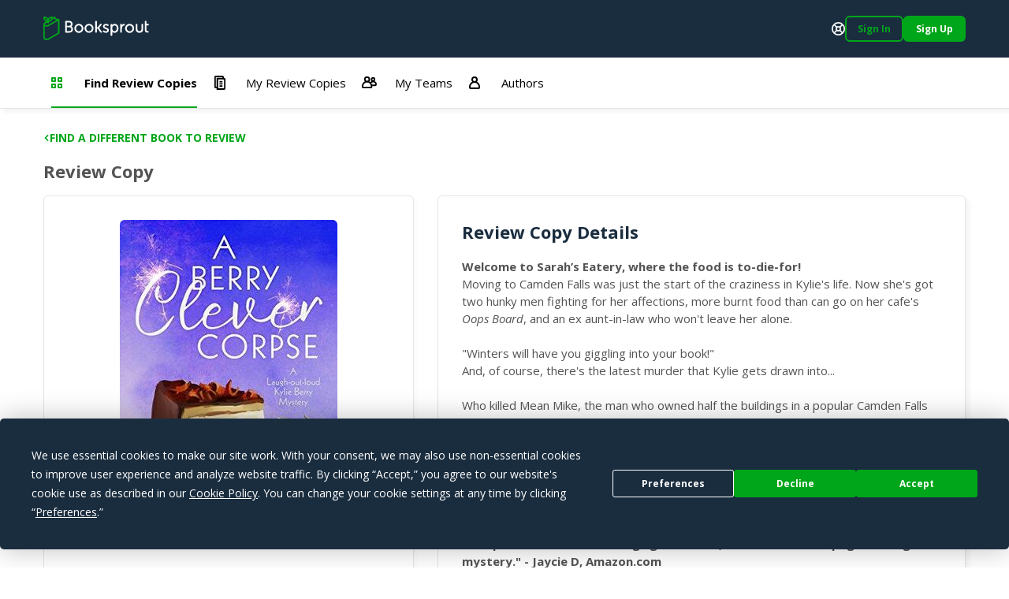

--- FILE ---
content_type: text/html; charset=utf-8
request_url: https://booksprout.co/reviewer/review-copy/view/1482/a-berry-clever-corpse-a-laugh-out-loud-kylie-berry-mystery
body_size: 3911
content:
<!DOCTYPE html><html lang=en-us dir=ltr ><head><base href=/reviewer/ ><title>Viewing A Berry Clever Corpse: A Laugh-Out-Loud Kylie Berry Mystery Review Copy | Booksprout</title><meta name="description" content="Welcome to Sarah’s Eatery, where the food is to-die-for!Moving to Camden Falls was just the start of the craziness in Kylie's life. Now she's got two hunky men fighting for her affections, more burnt food than can go on her cafe's Oops Board, and an ex aunt-in-law who won't leave her alone."Winters will have you giggling into your book!"And, of course, there's the latest murder that Kylie gets drawn into...Who killed Mean Mike, the man who owned half the buildings in a popular Camden Falls shopping strip? Was it Susie, who would've been put out of business by the impending rent hike? One of Mike's jilted paramours? Or was it Tina, his strange neighbor, who seemed to be spying on him?Will Kylie find out the truth behind Mike's death, before it's too late?Praise for A.R. Winters:"The perfect balance of being lighthearted, but still a serious page-turning mystery." - Jaycie D, Amazon.com "A fun cozy mystery with engaging and entertaining characters" - lq, Amazon.com"A cute light read with a final twist at the end." - Stacey Puleio, Amazon.com" data-qmeta="description"><meta name="keywords" content="" data-qmeta="keywords"><meta name="og:title" content="A Berry Clever Corpse: A Laugh-Out-Loud Kylie Berry Mystery" data-qmeta="ogTitle"><meta name="og:image" content="https://booksprout.co/cdn/uploads/book/originals/ABerryCl-1521777639.jpg" data-qmeta="ogImage"><meta name="og:image:width" content="1200" data-qmeta="ogImageWidth"><meta name="og:image:height" content="630" data-qmeta="ogImageHeight"><meta name="og:url" content="https://booksprout.co/reviewer/review-copy/view/1482/a-berry-clever-corpse-a-laugh-out-loud-kylie-berry-mystery" data-qmeta="ogUrl"><link rel="canonical" href="https://booksprout.co/reviewer/review-copy/view/1482/a-berry-clever-corpse-a-laugh-out-loud-kylie-berry-mystery" data-qmeta="canonical"> <title>Booksprout</title><meta charset=utf-8><meta name=format-detection content="telephone=no"><meta name=msapplication-tap-highlight content=no><meta name=viewport content="initial-scale=1,width=device-width"><meta name=twitter:card content=summary><meta name=twitter:site content=@booksproutapp><link rel=icon type=image/png sizes=32x32 href=/cdn/icons/favicon-32x32.png><link rel=icon type=image/png sizes=96x96 href=/cdn/icons/favicon-96x96.png><link rel=icon type=image/ico href=/cdn/favicon.ico><link rel=preconnect href=https://fonts.gstatic.com><link rel=preconnect href=https://app.termly.io><script>function onTermlyLoaded() {
        Termly.on("consent", (data) => {
          if (data.consentState && data.consentState.analytics && typeof window.clarity === 'function') {
            window.clarity("consent");
          }
        });
      }</script><script src=https://app.termly.io/embed.min.js data-auto-block=on data-website-uuid=15ca4d47-21ff-4ff9-b150-06129a2cbc9e onload=onTermlyLoaded()></script><script>(function(w,d,s,l,i){w[l]=w[l]||[];w[l].push({'gtm.start':
        new Date().getTime(),event:'gtm.js'});var f=d.getElementsByTagName(s)[0],
      j=d.createElement(s),dl=l!='dataLayer'?'&l='+l:'';j.async=true;j.src=
      'https://www.googletagmanager.com/gtm.js?id='+i+dl;f.parentNode.insertBefore(j,f);
    })(window,document,'script','dataLayer','GTM-MMN65VW');</script><script async src="https://www.googletagmanager.com/gtag/js?id=G-WGDD1YRB26"></script><script>window.dataLayer = window.dataLayer || [];
      function gtag(){dataLayer.push(arguments);}
      gtag('js', new Date());

      gtag('config', 'G-WGDD1YRB26');</script><script>(function(h,o,t,j,a,r){
        h.hj=h.hj||function(){(h.hj.q=h.hj.q||[]).push(arguments)};
        h._hjSettings={hjid:3526723,hjsv:6};
        a=o.getElementsByTagName('head')[0];
        r=o.createElement('script');r.async=1;
        r.src=t+h._hjSettings.hjid+j+h._hjSettings.hjsv;
        a.appendChild(r);
      })(window,document,'https://static.hotjar.com/c/hotjar-','.js?sv=');</script><link rel="preload" href="/reviewer/js/vendor.6418022e.js" as="script"><link rel="preload" href="/reviewer/css/app.5450d6c9.css" as="style"><link rel="preload" href="/reviewer/js/app.7f5a905e.js" as="script"><link rel="prefetch" href="/reviewer/css/21.3ac26507.css"><link rel="prefetch" href="/reviewer/css/22.02de498e.css"><link rel="prefetch" href="/reviewer/css/23.373116af.css"><link rel="prefetch" href="/reviewer/css/24.f60ec28a.css"><link rel="prefetch" href="/reviewer/css/25.3d2d81db.css"><link rel="prefetch" href="/reviewer/css/26.d3526ad1.css"><link rel="prefetch" href="/reviewer/css/27.805b2393.css"><link rel="prefetch" href="/reviewer/css/3.4a076661.css"><link rel="prefetch" href="/reviewer/css/5.7b8653b1.css"><link rel="prefetch" href="/reviewer/css/6.e29bc9b5.css"><link rel="prefetch" href="/reviewer/css/7.2e04ca23.css"><link rel="prefetch" href="/reviewer/css/chunk-common.e911b948.css"><link rel="prefetch" href="/reviewer/css/common-app.layouts.not-logged-in.a6aa4f44.css"><link rel="prefetch" href="/reviewer/css/common-app.pages.sign-up.d26e5802.css"><link rel="prefetch" href="/reviewer/css/reviewer-app.components.pdf-reader-dialog.b9514546.css"><link rel="prefetch" href="/reviewer/css/reviewer-app.layouts.logged-in.04d1ee3b.css"><link rel="prefetch" href="/reviewer/css/reviewer-app.pages.maintenance.8346ce54.css"><link rel="prefetch" href="/reviewer/css/reviewer-app.pages.notifications.5565b5ed.css"><link rel="prefetch" href="/reviewer/css/reviewer-app.pages.settings.32993ff0.css"><link rel="prefetch" href="/reviewer/js/2.5b5056e9.js"><link rel="prefetch" href="/reviewer/js/21.da1e876b.js"><link rel="prefetch" href="/reviewer/js/22.b64d1b56.js"><link rel="prefetch" href="/reviewer/js/23.7fdd96ca.js"><link rel="prefetch" href="/reviewer/js/24.1bc753bb.js"><link rel="prefetch" href="/reviewer/js/25.c6fe1078.js"><link rel="prefetch" href="/reviewer/js/26.0e973773.js"><link rel="prefetch" href="/reviewer/js/27.fb3988fa.js"><link rel="prefetch" href="/reviewer/js/28.ffaf7c09.js"><link rel="prefetch" href="/reviewer/js/3.69a34cac.js"><link rel="prefetch" href="/reviewer/js/5.a975e5be.js"><link rel="prefetch" href="/reviewer/js/6.4dcc1d20.js"><link rel="prefetch" href="/reviewer/js/7.318f7ad1.js"><link rel="prefetch" href="/reviewer/js/chunk-common.4f5b598c.js"><link rel="prefetch" href="/reviewer/js/common-app.layouts.not-logged-in.b7043c4e.js"><link rel="prefetch" href="/reviewer/js/common-app.pages.error-403.40877488.js"><link rel="prefetch" href="/reviewer/js/common-app.pages.error-404.850e7e9d.js"><link rel="prefetch" href="/reviewer/js/common-app.pages.login.d051327c.js"><link rel="prefetch" href="/reviewer/js/common-app.pages.logout.336032fb.js"><link rel="prefetch" href="/reviewer/js/common-app.pages.request-password.44f1c8f9.js"><link rel="prefetch" href="/reviewer/js/common-app.pages.sign-up.0a0fe25a.js"><link rel="prefetch" href="/reviewer/js/common-app.pages.unsubscribe.65519124.js"><link rel="prefetch" href="/reviewer/js/reviewer-app.components.pdf-reader-dialog.7f8e4b11.js"><link rel="prefetch" href="/reviewer/js/reviewer-app.layouts.logged-in.c121b419.js"><link rel="prefetch" href="/reviewer/js/reviewer-app.pages.maintenance.a54f50de.js"><link rel="prefetch" href="/reviewer/js/reviewer-app.pages.notifications.5ca376fd.js"><link rel="prefetch" href="/reviewer/js/reviewer-app.pages.settings.7107764b.js"><link rel="prefetch" href="/reviewer/reader/css/annotations.css"><link rel="prefetch" href="/reviewer/reader/css/main.css"><link rel="prefetch" href="/reviewer/reader/css/normalize.css"><link rel="prefetch" href="/reviewer/reader/css/popup.css"><link rel="prefetch" href="/reviewer/reader/js/epub.js"><link rel="prefetch" href="/reviewer/reader/js/epub.min.js"><link rel="prefetch" href="/reviewer/reader/js/hooks.min.js"><link rel="prefetch" href="/reviewer/reader/js/hooks/extensions/highlight.js"><link rel="prefetch" href="/reviewer/reader/js/libs/jquery.min.js"><link rel="prefetch" href="/reviewer/reader/js/libs/localforage.min.js"><link rel="prefetch" href="/reviewer/reader/js/libs/screenfull.js"><link rel="prefetch" href="/reviewer/reader/js/libs/screenfull.min.js"><link rel="prefetch" href="/reviewer/reader/js/libs/zip.min.js"><link rel="prefetch" href="/reviewer/reader/js/plugins/hypothesis.js"><link rel="prefetch" href="/reviewer/reader/js/plugins/search.js"><link rel="prefetch" href="/reviewer/reader/js/reader.js"><link rel="prefetch" href="/reviewer/reader/js/reader.min.js"><link rel="stylesheet" href="/reviewer/css/app.5450d6c9.css"></head><body class="desktop no-touch body--light" ><script>window.__Q_META__={"title":"Viewing A Berry Clever Corpse: A Laugh-Out-Loud Kylie Berry Mystery Review Copy | Booksprout","meta":{"description":{"name":"description","content":"Welcome to Sarah’s Eatery, where the food is to-die-for!Moving to Camden Falls was just the start of the craziness in Kylie's life. Now she's got two hunky men fighting for her affections, more burnt food than can go on her cafe's Oops Board, and an ex aunt-in-law who won't leave her alone.\"Winters will have you giggling into your book!\"And, of course, there's the latest murder that Kylie gets drawn into...Who killed Mean Mike, the man who owned half the buildings in a popular Camden Falls shopping strip? Was it Susie, who would've been put out of business by the impending rent hike? One of Mike's jilted paramours? Or was it Tina, his strange neighbor, who seemed to be spying on him?Will Kylie find out the truth behind Mike's death, before it's too late?Praise for A.R. Winters:\"The perfect balance of being lighthearted, but still a serious page-turning mystery.\" - Jaycie D, Amazon.com \"A fun cozy mystery with engaging and entertaining characters\" - lq, Amazon.com\"A cute light read with a final twist at the end.\" - Stacey Puleio, Amazon.com"},"keywords":{"name":"keywords","content":""},"ogTitle":{"name":"og:title","content":"A Berry Clever Corpse: A Laugh-Out-Loud Kylie Berry Mystery"},"ogImage":{"name":"og:image","content":"https://booksprout.co/cdn/uploads/book/originals/ABerryCl-1521777639.jpg"},"ogImageWidth":{"name":"og:image:width","content":"1200"},"ogImageHeight":{"name":"og:image:height","content":"630"},"ogUrl":{"name":"og:url","content":"https://booksprout.co/reviewer/review-copy/view/1482/a-berry-clever-corpse-a-laugh-out-loud-kylie-berry-mystery"}},"link":{"canonical":{"rel":"canonical","href":"https://booksprout.co/reviewer/review-copy/view/1482/a-berry-clever-corpse-a-laugh-out-loud-kylie-berry-mystery"}},"htmlAttr":{},"bodyAttr":{}}</script> <noscript><iframe src="https://www.googletagmanager.com/ns.html?id=GTM-MMN65VW" height=0 width=0 style=display:none;visibility:hidden></iframe></noscript><div id="q-app" data-server-rendered="true"><!----></div><script>window.__INITIAL_STATE__={"auth":{"csrfToken":"","user":{},"token":{"data":"","expires":0},"mimicUser":{},"termsConsentNeeded":false,"termsConsentFailed":false,"termsConsentData":{"emailAddress":"","password":"","extendLogin":true},"authExpired":false},"ui":{"notifications":[],"unreadMessageCount":0,"unreadNotificationCount":{"author":0,"reviewer":0},"triggerLoginNotification":false,"loginForwardUrl":"","showMessageDialog":{"show":false,"error":false,"message":"","optionalParams":[]},"userStats":{},"isReadyToRender":false,"lastError":""},"arcTeam":{"viewFilter":0},"system":{"returnLocation":"","returnLabel":"","completeLabel":"","meta":{"title":"Viewing A Berry Clever Corpse: A Laugh-Out-Loud Kylie Berry Mystery Review Copy","description":"Welcome to Sarah’s Eatery, where the food is to-die-for!Moving to Camden Falls was just the start of the craziness in Kylie's life. Now she's got two hunky men fighting for her affections, more burnt food than can go on her cafe's Oops Board, and an ex aunt-in-law who won't leave her alone.\"Winters will have you giggling into your book!\"And, of course, there's the latest murder that Kylie gets drawn into...Who killed Mean Mike, the man who owned half the buildings in a popular Camden Falls shopping strip? Was it Susie, who would've been put out of business by the impending rent hike? One of Mike's jilted paramours? Or was it Tina, his strange neighbor, who seemed to be spying on him?Will Kylie find out the truth behind Mike's death, before it's too late?Praise for A.R. Winters:\"The perfect balance of being lighthearted, but still a serious page-turning mystery.\" - Jaycie D, Amazon.com \"A fun cozy mystery with engaging and entertaining characters\" - lq, Amazon.com\"A cute light read with a final twist at the end.\" - Stacey Puleio, Amazon.com","keywords":"","ogTitle":"A Berry Clever Corpse: A Laugh-Out-Loud Kylie Berry Mystery","ogImage":"https:\u002F\u002Fbooksprout.co\u002Fcdn\u002Fuploads\u002Fbook\u002Foriginals\u002FABerryCl-1521777639.jpg","ogUrl":"https:\u002F\u002Fbooksprout.co\u002Freviewer\u002Freview-copy\u002Fview\u002F1482\u002Fa-berry-clever-corpse-a-laugh-out-loud-kylie-berry-mystery","canonicalUrl":"https:\u002F\u002Fbooksprout.co\u002Freviewer\u002Freview-copy\u002Fview\u002F1482\u002Fa-berry-clever-corpse-a-laugh-out-loud-kylie-berry-mystery"}},"arc":{}}</script><script src="/reviewer/js/vendor.6418022e.js" defer></script><script src="/reviewer/js/app.7f5a905e.js" defer></script><script defer>!function(e,t,n){function a(){var e=t.getElementsByTagName("script")[0],n=t.createElement("script");n.type="text/javascript",n.async=!0,n.src="https://beacon-v2.helpscout.net",e.parentNode.insertBefore(n,e)}if(e.Beacon=n=function(t,n,a){e.Beacon.readyQueue.push({method:t,options:n,data:a})},n.readyQueue=[],"complete"===t.readyState)return a();e.attachEvent?e.attachEvent("onload",a):e.addEventListener("load",a,!1)}(window,document,window.Beacon||function(){});</script><script defer>window.Beacon('init', '0bcb6375-745f-4e94-a009-d941b15466cf')

      let interval = setInterval(() => {
        if (window.GlobalUserData) {
          clearInterval(interval)

          window.Beacon('identify', {
            'admin-url': window.GlobalUserData.adminUrl,
            'billing-plan': window.GlobalUserData.plan,
            'user-since': window.GlobalUserData.userSince,
            'stripe-customer-page': window.GlobalUserData.stripeUrl
          })

          window.Beacon('prefill', {
            name: window.GlobalUserData.name || '',
            email: window.GlobalUserData.emailAddress
          })
        }
      }, 2000)</script></body></html>

--- FILE ---
content_type: text/css; charset=UTF-8
request_url: https://booksprout.co/reviewer/css/chunk-common.e911b948.css
body_size: 1646
content:
.bs-login-instead{align-items:center;grid-gap:0.3125rem;gap:0.3125rem;justify-content:center;margin-top:1.875rem}.bs-login-instead .bs-btn{font-size:0.9375rem}.bs-signup-instead{grid-column-gap:0.3125rem;-moz-column-gap:0.3125rem;column-gap:0.3125rem;margin-top:1.875rem}@supports not (gap:1px){.bs-signup-instead>*+*{margin-left:0.3125rem}}.bs-modal .q-dialog__inner>.termly-dialog{text-align:left}.bs-modal .q-dialog__inner>.termly-dialog>div{margin-left:auto;margin-right:auto;max-width:75rem}.bs-modal .q-dialog__inner>.termly-dialog a{color:#00a61a}.bs-modal .q-dialog__inner>.termly-dialog button[role=link]{-webkit-appearance:none;-moz-appearance:none;appearance:none;background-color:transparent;border:none;color:#00a61a;cursor:pointer;padding:0}.bs-modal .q-dialog__inner>.termly-dialog button[role=link]:focus,.bs-modal .q-dialog__inner>.termly-dialog button[role=link]:hover{text-decoration:underline}.four-o-four .bs-page{padding-top:5rem;padding-bottom:5rem}.four-o-four .ellipse{height:21.125rem;margin-bottom:2.5rem}.four-o-four .ellipse div{border:0.0625rem solid;box-sizing:border-box;border-radius:50%;position:relative}.four-o-four .ellipse .one{height:21.125rem;border-color:rgba(197,215,231,0.4);width:21.125rem;position:relative}.four-o-four .ellipse .two{border-color:rgba(197,215,231,0.6);height:17.5625rem;width:17.5625rem;left:calc(50% - 8.75rem);position:relative;top:calc(50% - 8.75rem)}.four-o-four .ellipse .three{border-color:rgba(197,215,231,0.8);height:13.75rem;width:13.75rem;left:calc(50% - 6.875rem);position:relative;top:calc(50% - 6.875rem)}.four-o-four .ellipse .four{height:8.875rem;border-color:#c5d7e7;width:8.875rem;left:calc(50% - 4.4375rem);position:relative;top:calc(50% - 4.4375rem)}.four-o-four .ellipse .center{background-color:#fff;border-radius:50%;height:4.875rem;box-shadow:0 0.0625rem 0.125rem #95b5d3;width:4.875rem}.four-o-four h2{margin-bottom:1.875rem}.f-o-f-actions{display:grid;justify-content:center;grid-gap:1.25rem;gap:1.25rem}.f-o-f-actions .bs-btn{border-color:currentColor;width:12.5rem;margin-left:auto;margin-right:auto;text-transform:uppercase}.f-o-f-actions .bs-btn:nth-child(3){grid-column:span 2}.bs-social-login-buttons{grid-row-gap:0.625rem;row-gap:0.625rem;display:flex;flex-flow:column}@supports not (gap:1px){.bs-social-login-buttons>*+*{margin-top:0.625rem}}@media screen and (min-width:64rem){.bs-social-login-buttons{grid-row-gap:1.875rem;row-gap:1.875rem}@supports not (gap:1px){.bs-social-login-buttons>*+*{margin-top:1.875rem}}}.bs-amazon,.bs-facebook{border-color:#e5e5e5;border-width:0.0625rem;color:#000;font-weight:400;text-transform:none}.bs-amazon .q-btn__wrapper,.bs-facebook .q-btn__wrapper{padding-top:0.75rem;padding-bottom:0.75rem;padding-left:1.125rem;padding-right:1.125rem}.bs-amazon .q-btn__content,.bs-facebook .q-btn__content{justify-content:flex-start}.bs-amazon .q-icon,.bs-facebook .q-icon{margin-right:1.5625rem}@media screen and (min-width:64rem){.bs-amazon,.bs-facebook{max-width:23.125rem}.bs-amazon .q-btn__wrapper,.bs-facebook .q-btn__wrapper{padding:1.875rem}}.bs-apple{border-color:#e5e5e5;border-width:0.0625rem;color:#000;font-weight:400;text-transform:none;background-color:#fff!important;border-color:#000}.bs-apple .q-btn__wrapper{padding-top:0.75rem;padding-bottom:0.75rem;padding-left:1.125rem;padding-right:1.125rem}.bs-apple .q-btn__content{justify-content:flex-start}.bs-apple .q-icon{margin-right:1.5625rem}@media screen and (min-width:64rem){.bs-apple{max-width:23.125rem}.bs-apple .q-btn__wrapper{padding:1.875rem}}.bs-apple .q-btn__wrapper{padding-top:0.25rem;padding-bottom:0.25rem;padding-left:0.75rem;padding-right:0.75rem}@media screen and (min-width:64rem){.bs-apple .q-btn__wrapper{padding-top:1.0625rem;padding-bottom:1.0625rem}}.bs-apple .q-icon{margin-right:0.9375rem}.bs-apple:focus .q-focus-helper,.bs-apple:hover .q-focus-helper{background:#fff!important;opacity:1!important}.bs-apple:focus .q-focus-helper:before,.bs-apple:hover .q-focus-helper:before{opacity:0!important}.bs-apple:focus .q-focus-helper:after,.bs-apple:hover .q-focus-helper:after{opacity:1!important}.bs-email{border-color:#e5e5e5;border-width:0.0625rem;color:#000;font-weight:400;text-transform:none}.bs-email .q-btn__wrapper{padding-top:0.75rem;padding-bottom:0.75rem;padding-left:1.125rem;padding-right:1.125rem}.bs-email .q-btn__content{justify-content:flex-start}.bs-email .q-icon{margin-right:1.5625rem}@media screen and (min-width:64rem){.bs-email{max-width:23.125rem}.bs-email .q-btn__wrapper{padding:1.875rem}}.method-selection{text-align:center}@media screen and (min-width:64rem){.method-selection .bs-social-login-buttons{grid-column-gap:1.875rem;-moz-column-gap:1.875rem;column-gap:1.875rem;flex-flow:row;margin-bottom:3.75rem}@supports not (gap:1px){.method-selection .bs-social-login-buttons>*+*{margin-left:1.875rem;margin-top:0}}.method-selection .bs-social-login-buttons .bs-btn{width:18.75rem}.method-selection .bs-social-login-buttons .bs-btn .q-btn__wrapper{padding-top:3.75rem;padding-bottom:3.75rem}.method-selection .bs-social-login-buttons .bs-btn .q-btn__content{justify-content:center;flex-flow:column}.method-selection .bs-social-login-buttons .bs-btn .q-icon{margin-bottom:2.5rem;margin-right:0}.method-selection .bs-social-login-buttons .bs-btn.bs-facebook .q-icon{font-size:4rem!important}.method-selection .bs-social-login-buttons .bs-btn.bs-amazon .q-icon{font-size:4.375rem!important}.method-selection .bs-social-login-buttons .bs-btn.bs-email .q-icon{font-size:3.6875rem!important}}.no-results__container .page__heading span{max-width:18.75rem;text-align:center;word-break:break-word}.no-results__container .page__heading strong{color:#535353}.no-results__container .ellipse{height:312px;margin-top:50px}.no-results__container .ellipse div{border:1px solid;box-sizing:border-box;border-radius:50%;position:relative}.no-results__container .ellipse .one{width:295px;height:295px;position:relative;border-color:rgba(197,215,231,0.4)}.no-results__container .ellipse .two{width:243px;height:243px;position:relative;top:calc(50% - 121px);left:calc(50% - 121px);border-color:rgba(197,215,231,0.6)}.no-results__container .ellipse .three{width:194px;height:194px;position:relative;top:calc(50% - 97px);left:calc(50% - 97px);border-color:rgba(197,215,231,0.8)}.no-results__container .ellipse .four{width:140px;height:140px;position:relative;top:calc(50% - 70px);left:calc(50% - 70px);border-color:#c5d7e7}.no-results__container .square{width:260px;height:120px;margin:0 auto;position:relative;display:flex;justify-content:center;margin-top:50px}.no-results__container .square .one,.no-results__container .square .three,.no-results__container .square .two{position:absolute;background:#fff;box-shadow:0px 0px 10px rgba(0,0,0,0.15);border-radius:6px}.no-results__container .square .one{width:208px;height:79px;top:40px}.no-results__container .square .two{width:228px;height:87px;top:20px}.no-results__container .square .three{width:248px;height:93px;top:0;display:flex;justify-content:space-evenly;align-items:center}.no-results__container .square .three .inner-round,.no-results__container .square .three .round{border-radius:50%;display:flex;justify-content:center;align-items:center;background:#fff;box-shadow:0px 0px 10px rgba(0,0,0,0.15)}.no-results__container .square .three .round{width:55px;height:55px}.no-results__container .square .three .round .inner-round{width:43px;height:43px;background-color:#c5d7e7;font-size:22px}.no-results__container .square .three .lines .line-one{width:102px;height:2px;background-color:#6594c0;margin-bottom:7px}.no-results__container .square .three .lines .line-two{width:40px;height:2px;background-color:#ff9700}.arc-sites{display:grid;grid-column-gap:1.25rem;-moz-column-gap:1.25rem;column-gap:1.25rem}.as-button-group{grid-column-gap:0.625rem;-moz-column-gap:0.625rem;column-gap:0.625rem;display:flex}@supports not (gap:1px){.as-button-group>*+*{margin-left:0.625rem}}.as-reason{border-radius:0.375rem;margin-top:1.25rem;padding:1.25rem}.bs-modal .q-dialog__inner>.bs-account-name{width:100%;max-width:35rem}

--- FILE ---
content_type: application/javascript; charset=UTF-8
request_url: https://booksprout.co/reviewer/js/chunk-common.4f5b598c.js
body_size: 20267
content:
(window["webpackJsonp"]=window["webpackJsonp"]||[]).push([[0],{"00bf":function(e,t,o){"use strict";o("7111")},"0790":function(e,t,o){"use strict";o("4295")},1:function(e,t){},1104:function(e,t,o){"use strict";o("366e")},"1f15":function(e,t,o){"use strict";var i=function(){var e=this,t=e._self._c;e._self._setupProxy;return t("q-dialog",{ref:"termlyDlg",attrs:{"content-class":"bs-modal","transition-show":"slide-up","transition-hide":"slide-down",maximized:e.$q.screen.lt.md,"full-height":e.$q.screen.gt.sm,"full-width":e.$q.screen.gt.sm},on:{hide:e.onDialogHide}},[t("div",{staticClass:"termly-dialog"},[t("bs-btn",{staticClass:"bs-modal__close",attrs:{color:"transparent","text-color":"bs-g","icon-only":"",round:""},on:{click:e.hide}},[t("span",{staticClass:"sr-only"},[e._v(e._s(e.$t("system.actions.closeDialog")))]),t("q-icon",{attrs:{name:"app:times-circle",size:"1rem"}})],1),"terms"===e.contentId?t("terms-content"):e._e(),"privacy-policy"===e.contentId?t("privacy-policy-content"):e._e()],1)])},s=[],n=o("4a72"),r=o("bef0"),a=function(e,t,o,i){var s,n=arguments.length,r=n<3?t:null===i?i=Object.getOwnPropertyDescriptor(t,o):i;if("object"===typeof Reflect&&"function"===typeof Reflect.decorate)r=Reflect.decorate(e,t,o,i);else for(var a=e.length-1;a>=0;a--)(s=e[a])&&(r=(n<3?s(r):n>3?s(t,o,r):s(t,o))||r);return n>3&&r&&Object.defineProperty(t,o,r),r};let c=class extends r["a"]{constructor(){super(...arguments),this.contentIsLoaded=!1}isLoaded(){setTimeout((()=>{this.contentIsLoaded=!0}),350)}};c=a([n["a"]],c);var l=c,u=function(){var e=this,t=e._self._c;e._self._setupProxy;return t("div",{staticClass:"bs-terms"},[t("h1",[e._v("Terms and Conditions")]),t("h2",{staticClass:"h3 bs-h3"},[e._v("Recent Changes")]),t("b",[e._v("March 7th, 2022")]),e._m(0),t("b",[e._v("October 6, 2020")]),e._m(1),t("b",[e._v("October 23, 2019")]),e._m(2),t("b",[e._v("August 31, 2018")]),e._m(3),t("br"),t("h2",{staticClass:"h3 bs-h3"},[e._v("Terms and Conditions")]),t("p",[e._v('These Terms and Conditions ("Terms", "Terms and Conditions") govern your relationship with https://booksprout.co website and Booksprout mobile application (the "Service") operated by Booksprout Web Services Inc. ("us", "we", or "our").')]),t("p",[e._v('Please read these Terms and Conditions carefully before using our website and Book Sprout mobile application (the "Service").')]),t("p",[e._v("Your access to and use of the Service is based on your acceptance of and compliance with these Terms. These Terms apply to all visitors, users and others who access or use the Service.")]),t("p",[e._v("By accessing or using the Service you agree to be bound by these Terms and accept all legal consequences. If you do not agree to these terms and conditions, in whole or in part, please do not use the Service.")]),e._m(4),t("p",[e._v('Some parts of the Service are billed on a subscription basis ("Subscription(s)"). You will be billed in advance on a recurring and periodic basis ("Billing Cycle"). Billing cycles are set on a monthly basis.')]),t("p",[e._v("At the end of each Billing Cycle, your Subscription will automatically renew under the exact same conditions unless you cancel it or Booksprout Web Services Inc. cancels it. You may cancel your Subscription renewal either through your online account management page or by contacting Booksprout Web Services Inc. customer support team.")]),t("p",[e._v("A valid payment method, including credit card, is required to process the payment for your Subscription. You shall provide Booksprout Web Services Inc. with accurate and complete billing information including full name, address, state, zip code, telephone number, and a valid payment method information. By submitting such payment information, you automatically authorize Booksprout Web Services Inc. to charge all Subscription fees incurred through your account to any such payment instruments.")]),t("p",[e._v("Should automatic billing fail to occur for any reason, Booksprout Web Services Inc. will issue an electronic invoice indicating that you must proceed manually, within a certain deadline date, with the full payment corresponding to the billing period as indicated on the invoice.")]),e._m(5),t("p",[e._v("You will be required to register for an account to use the Service. Your account username may not include the name of another person with the intent to impersonate that person, or be offensive, vulgar or obscene. Your account username and password are personal to you. You will be responsible for the confidentiality and use of your username and password, and for all activities (including purchases) that are conducted through your account. You may not transfer or sell access to your account. We will not be liable for any harm related to disclosure of your username or password or the use by anyone else of your username or password. You may not use another user’s account without that user’s permission. You will immediately notify us in writing if you discover any unauthorized use of your account or other account-related security breach. We may require you to change your username and/or password if we believe your account is no longer secure or if we receive a complaint that your username violates someone else’s rights. You will have no ownership in your account or your username. We may refuse registration, cancel an account or deny access to the Service for any reason.")]),e._m(6),t("p",[e._v("You are solely responsible for the activity that occurs on your account, including all transactions and other activities undertaken with your device, whether authorized or unauthorized.  You must keep your user account, username, and password secure. You must notify us immediately of any breach of security or unauthorized use of your account. You further agree not to email, post, or otherwise disseminate any user ID, password, or other information which provides you access to the Service.  We are not liable for any loss that you may incur as a result of someone else using your password or account, either with or without your knowledge. We shall not be responsible for any losses arising out of the loss or theft of user information transmitted from or stored on a computer or device or from unauthorized or fraudulent transactions associated with the Service.")]),t("p",[e._v("You understand that you have no ownership rights in your account or other access to the Service or features therein. We may terminate your access to the Service, cancel your account and/or delete all information associated with your account, including any materials you may have submitted to the Service, at any time, and without notice, for any reason, including if We deem that you have violated these Terms, the law, or for any other reason. We assume no liability for any information removed from the Service, and reserve the right to permanently restrict access to the Service or a user account.")]),e._m(7),t("p",[e._v('Booksprout Web Services Inc. may, at its sole discretion, offer a Subscription with a free trial for a limited period of time ("Free Trial").')]),t("p",[e._v("You may be required to enter your billing information in order to sign up for the Free Trial.")]),t("p",[e._v("If you do enter your billing information when signing up for the Free Trial, you will not be charged by Booksprout Web Services Inc. until the Free Trial has expired. On the last day of the Free Trial period, unless you cancelled your Subscription, you will be automatically charged the applicable Subscription fees for the type of Subscription you have selected.")]),t("p",[e._v("At any time and without notice, Booksprout Web Services Inc. reserves the right to (i) modify the terms and conditions of the Free Trial offer, or (ii) cancel such Free Trial offer.")]),e._m(8),t("p",[e._v("Booksprout Web Services Inc., in its sole discretion and at any time, may modify the Subscription fees for the Subscriptions. Any Subscription fee change will become effective at the end of the then-current Billing Cycle.")]),t("p",[e._v("Booksprout Web Services Inc. will provide you with a reasonable prior notice of any change in Subscription fees to give you an opportunity to terminate your Subscription before such change becomes effective.")]),t("p",[e._v("Your continued use of the Service after the Subscription fee change comes into effect constitutes your agreement to pay the modified Subscription fee amount.")]),e._m(9),t("p",[e._v("Certain refund requests for Subscriptions may be considered by Booksprout Web Services Inc. on a case-by-case basis and granted in sole discretion of Booksprout Web Services Inc..")]),e._m(10),t("p",[e._v('Our Service allows you to post, link, store, share and otherwise make available certain information, text, graphics, videos, or other material ("Content"). You are responsible for the Content that you post to the Service, including its legality, reliability, and appropriateness.')]),t("p",[e._v("By posting Content to the Service, you grant us the right and license to use, modify, publicly perform, publicly display, reproduce, and distribute such Content on and through the Service. You retain any and all of your rights to any Content you submit, post or display on or through the Service and you are responsible for protecting those rights. You agree that this license includes the right for us to make your Content available to other users of the Service, who may also use your Content subject to these Terms.")]),t("p",[e._v("You represent and warrant that: (i) the Content is yours (you own it) or you have the right to use it and grant us the rights and license as provided in these Terms, and (ii) the posting of your Content on or through the Service does not violate the privacy rights, publicity rights, copyrights, contract rights or any other rights of any person.")]),t("p",[e._v("We reserve all rights to block or remove communications or materials that we determine to be: (a) abusive, defamatory, or obscene; (b) fraudulent, deceptive, or misleading; (c) in violation of a copyright, trademark or, other intellectual property right of another or; (d) offensive or otherwise unacceptable to us in our sole discretion.")]),t("p",[e._v("You acknowledge that, by providing you with the ability to view and distribute user-generated content on the Service, we are merely acting as a passive conduit for such distribution and is not undertaking any obligation or liability relating to any contents or activities on the Service.")]),e._m(11),t("p",[e._v("When you create an account with us, you must provide us information that is accurate, complete, and current at all times. Failure to do so constitutes a breach of the Terms, which may result in immediate termination of your account on our Service.")]),t("p",[e._v("You are responsible for safeguarding the password that you use to access the Service and for any activities or actions under your password, whether your password is with our Service or a third-party service.")]),t("p",[e._v("You agree not to disclose your password to any third party. You must notify us immediately upon becoming aware of any breach of security or unauthorized use of your account.")]),e._m(12),t("p",[e._v('We respect the intellectual property rights of others. It is our policy to respond to any claim that Content posted on the Service infringes the copyright or other intellectual property infringement ("Infringement") of any person.')]),e._m(13),t("p",[e._v("You may be held accountable for damages (including costs and attorneys' fees) for misrepresenting that any Content is infringing your copyright.")]),e._m(14),e._m(15),e._m(16),t("p",[e._v("The Service may contain links to third-party web sites or services that are not owned or controlled by Booksprout Web Services Inc..")]),t("p",[e._v("Booksprout Web Services Inc. has no control over, and assumes no responsibility for, the content, privacy policies, or practices of any third party web sites or services. You further acknowledge and agree that Booksprout Web Services Inc. shall not be responsible or liable, directly or indirectly, for any damage or loss caused or alleged to be caused by or in connection with use of or reliance on any such content, goods or services available on or through any such websites or services.")]),t("p",[e._v("We strongly advise you to read the terms and conditions and privacy policies of any third-party web sites or services that you visit.")]),e._m(17),t("p",[e._v("We may terminate or suspend access to our Service immediately, without prior notice or liability, for any reason whatsoever, including, without limitation, if you breach the Terms.")]),t("p",[e._v("All provisions of the Terms shall survive termination, including, without limitation, ownership provisions, warranty disclaimers, indemnity and limitations of liability.")]),t("p",[e._v("Upon termination, your right to use the Service will immediately cease. If you wish to terminate your account, you may simply discontinue using the Service.")]),e._m(18),t("p",[e._v("You agree to indemnify, defend and hold harmless Booksprout Web Services Inc., its principals, officers, directors, representatives, employees, contractors, licensors, licensees, suppliers and agents, from and against any claims, losses, damages, losses, obligations, costs, actions or demands.")]),t("p",[e._v("These include but are not limited to: (a) legal and accounting fees resulting from your use of the Service; (b) your breach of any of these Terms; (c) anything you post on or upload to the Service; and (d) any activity related to your account. This includes any negligent or illegal conduct by you, any person or entity accessing the Service using your account whether such access is obtained via fraudulent or illegal means.")]),e._m(19),t("p",[e._v("Booksprout Web Services Inc., its directors, employees, partners, agents, suppliers, or affiliates, shall not be liable for any loss or damage, direct or indirect, incidental, special, consequential or punitive damages, including without limitation, economic loss, loss or damage to electronic media or data, goodwill, or other intangible losses, resulting from (i) your access to or use of the Service; (ii) your inability to access or use the Service; (iii) any conduct or content of any third-party on or related to the Service; (iiv) any content obtained from or through the Service; and (v) the unauthorized access to, use of or alteration of your transmissions or content, whether based on warranty, contract, tort (including negligence) or any other claim in law, whether or not we have been informed of the possibility of such damage, and even if a remedy set forth herein is found to have failed of its essential purpose.")]),e._m(20),t("p",[e._v('Booksprout Web Services Inc. makes no guarantees, representations or warranties of any kind as regards the website and associated technology. Any purportedly applicable warranties, terms and conditions are excluded, to the fullest extent permitted by law. Your use of the Service is at your sole risk. The Service is provided on an "AS IS" and "AS AVAILABLE" basis. The Service is provided without warranties of any kind, whether express or implied, including, but not limited to, implied warranties of merchantability, fitness for a particular purpose, non-infringement or course of performance, except as provided for under the laws of any province in Canada. In such cases, the provincial law shall apply to the extent necessary.')]),t("p",[e._v("Booksprout Web Services Inc. its subsidiaries, affiliates, and its licensors do not warrant that a) the Service will function uninterrupted, secure or available at any particular time or location; b) any errors or defects will be corrected; c) the Service is free of viruses or other harmful components; or d) the results of using the Service will meet your requirements.")]),t("p",[e._v("If you breach any of these Terms and Booksprout Web Services Inc. chooses not to immediately act, or chooses not to act at all, Booksprout Web Services Inc. will still be entitled to all rights and remedies at any later date, or in any other situation, where you breach these Terms. Booksprout Web Services Inc. does not waive any of its rights. Booksprout Web Services Inc. shall not be responsible for any purported breach of these Terms caused by circumstances beyond its control. A person who is not a party to these Terms shall have no rights of enforcement.")]),t("p",[e._v("You may not assign, sub-license or otherwise transfer any of your rights under these Terms.")]),e._m(21),t("p",[e._v("As set out, above, some jurisdictions do not allow the exclusion of certain warranties or the exclusion or limitation of liability for consequential or incidental damages, so the limitations above may not apply to you. Provincial laws of Canada may apply to certain products and service provided.")]),e._m(22),t("p",[e._v("These Terms shall be governed by, and interpreted and enforced in accordance with, the laws in the Province of British Columbia and the laws of Canada, as applicable.")]),t("p",[e._v("If any provision of these Terms is held to be invalid or unenforceable by a court of competent jurisdiction, then any remaining provisions of these Terms will remain in effect. These Terms constitute the entire agreement between us regarding our Service, and supersede and replace any prior agreements, oral or otherwise, regarding the Service.")]),e._m(23),t("p",[e._v("We reserve the right, at our sole discretion, to modify or replace these Terms at any time. If a revision is material we will make reasonable efforts to provide at least 30 days' notice prior to any new terms taking effect. What constitutes a material change will be determined at our sole discretion.")]),t("p",[e._v("By continuing to access or use our Service after those revisions become effective, you agree to be bound by the revised terms. If you do not agree to the new terms, in whole or in part, please stop using the website and the Service.")]),e._m(24),t("p",[e._v("If you have any questions about these Terms, please "),t("button",{attrs:{type:"button",role:"link"},on:{click:function(t){return e.openHelpscout(void 0,!0)}}},[e._v("contact us")]),e._v(".")])])},d=[function(){var e=this,t=e._self._c;e._self._setupProxy;return t("ul",[t("li",[e._v("Added 'Account Registration' section")]),t("li",[e._v("Added 'Online Account Management' section")])])},function(){var e=this,t=e._self._c;e._self._setupProxy;return t("ul",[t("li",[e._v("Changed the governing law from Saskatchewan to British Columbia.")])])},function(){var e=this,t=e._self._c;e._self._setupProxy;return t("ul",[t("li",[e._v('Changed operating company from "Book Sprout Services" to "Booksprout Web Services Inc."')])])},function(){var e=this,t=e._self._c;e._self._setupProxy;return t("ul",[t("li",[e._v("Changed email address for copyright infringement notices.")])])},function(){var e=this,t=e._self._c;e._self._setupProxy;return t("p",[t("strong",[e._v("Subscriptions")])])},function(){var e=this,t=e._self._c;e._self._setupProxy;return t("p",[t("strong",[e._v("Account Registration")])])},function(){var e=this,t=e._self._c;e._self._setupProxy;return t("p",[t("strong",[e._v("Online Account Management")])])},function(){var e=this,t=e._self._c;e._self._setupProxy;return t("p",[t("strong",[e._v("Free Trial")])])},function(){var e=this,t=e._self._c;e._self._setupProxy;return t("p",[t("strong",[e._v("Fee Changes")])])},function(){var e=this,t=e._self._c;e._self._setupProxy;return t("p",[t("strong",[e._v("Refunds")])])},function(){var e=this,t=e._self._c;e._self._setupProxy;return t("p",[t("strong",[e._v("Content")])])},function(){var e=this,t=e._self._c;e._self._setupProxy;return t("p",[t("strong",[e._v("Accounts")])])},function(){var e=this,t=e._self._c;e._self._setupProxy;return t("p",[t("strong",[e._v("Copyright Policy")])])},function(){var e=this,t=e._self._c;e._self._setupProxy;return t("p",[e._v("If you are a copyright owner, or authorized on behalf of one, and you believe that the copyrighted work has been copied in a way that constitutes copyright infringement that is taking place through the Service, you must submit your notice in writing to "),t("a",{attrs:{href:"https://help.booksprout.co",target:"_blank",rel:"noreferrer noopener"}},[e._v("https://help.booksprout.co")]),e._v(' with the title of "Copyright Infringement" and include in your notice a detailed description of the alleged Infringement.')])},function(){var e=this,t=e._self._c;e._self._setupProxy;return t("p",[t("strong",[e._v("Privacy")])])},function(){var e=this,t=e._self._c;e._self._setupProxy;return t("p",[e._v("We respect the privacy of the users of the Service. Our collection, use and disclosure of personal information in connection with the Service is located in our "),t("a",{attrs:{href:"/privacy-policy"}},[e._v("privacy policy")]),e._v(". Personal information collected in connection with the Service may be stored and processed in or outside Canada and may be subject to the laws of other jurisdictions.")])},function(){var e=this,t=e._self._c;e._self._setupProxy;return t("p",[t("strong",[e._v("Links To Other Web Sites")])])},function(){var e=this,t=e._self._c;e._self._setupProxy;return t("p",[t("strong",[e._v("Termination")])])},function(){var e=this,t=e._self._c;e._self._setupProxy;return t("p",[t("strong",[e._v("Indemnification")])])},function(){var e=this,t=e._self._c;e._self._setupProxy;return t("p",[t("strong",[e._v("Limitation Of Liability")])])},function(){var e=this,t=e._self._c;e._self._setupProxy;return t("p",[t("strong",[e._v("Disclaimer And Non-Waiver of Rights")])])},function(){var e=this,t=e._self._c;e._self._setupProxy;return t("p",[t("strong",[e._v("Exclusions")])])},function(){var e=this,t=e._self._c;e._self._setupProxy;return t("p",[t("strong",[e._v("Governing Law")])])},function(){var e=this,t=e._self._c;e._self._setupProxy;return t("p",[t("strong",[e._v("Changes")])])},function(){var e=this,t=e._self._c;e._self._setupProxy;return t("p",[t("strong",[e._v("Contact Us")])])}],h=o("540d"),p=function(e,t,o,i){var s,n=arguments.length,r=n<3?t:null===i?i=Object.getOwnPropertyDescriptor(t,o):i;if("object"===typeof Reflect&&"function"===typeof Reflect.decorate)r=Reflect.decorate(e,t,o,i);else for(var a=e.length-1;a>=0;a--)(s=e[a])&&(r=(n<3?s(r):n>3?s(t,o,r):s(t,o))||r);return n>3&&r&&Object.defineProperty(t,o,r),r};let f=class extends h["a"]{};f=p([n["a"]],f);var m=f,v=m,y=(o("d901"),o("89ad")),g=Object(y["a"])(v,u,d,!1,null,null,null),b=g.exports,_=function(){var e=this,t=e._self._c;e._self._setupProxy;return t("div",{staticClass:"bs-privacy-policy"},[t("h1",[e._v("Privacy Policy")]),t("h2",{staticClass:"h3 bs-h3"},[e._v("Recent Changes")]),t("b",[e._v("October 23, 2019")]),e._m(0),t("br"),t("h2",{staticClass:"h3 bs-h3"},[e._v("Privacy Policy")]),t("p",[e._v('Booksprout Web Services Inc. ("us", "we", or "our") operates the https://booksprout.co website and the Booksprout mobile application (the "Service").')]),t("p",[e._v("This page informs you of our policies regarding the collection, use and disclosure of Personal Information when you use our Service. Our privacy commitment is to ensure the accuracy, confidentiality, and security of your Personal Information and to allow you to request access to, and correct your Personal Information as may be required.")]),e._m(1),t("p",[e._v('"Personal Information" is information about an identifiable individual and may include your name, age, home address, phone number, marital status, income and financial information, education, employment information and identification numbers (such as your social insurance number).')]),e._m(2),t("p",[e._v('We are committed to providing our clients, customers, members ("you", "your" or "them") with exceptional service. Providing the Service may involve the collection, use and, at times, the disclosure of your Personal Information. The Personal Information about you which we collect will be limited to that which is necessary for the purposes identified to you by us. Personal Information will be collected by us by fair and lawful means.')]),t("p",[e._v("Whenever we collect Personal Information about you, we will explain how we intend to use the information. We will limit the information we collect to what we need for those purposes and we will use it only for the purposes described.")]),t("p",[e._v("We obtain most of our information about you directly from you or through your interactions with the Service and any other organization with whom you provided your consent to disclose Personal Information to us.")]),t("p",[e._v("We will only collect Personal Information that is necessary to provide the Service and to fulfill the following purposes:")]),e._m(3),e._m(4),t("p",[e._v("We will obtain your consent to collect, use or disclose Personal Information except as set out under applicable laws. Depending on the situation and the sensitivity of the information, we may obtain your consent in different ways. Consent may be obtained verbally, online through check-boxes or other means or directly from you in writing.")]),e._m(5),t("p",[e._v("You may withdraw your consent at any time upon reasonable notice, subject to legal, regulatory or contractual requirements. Please note that withdrawing your consent may affect our ability to continue to provide you with the Services or certain functions within the Services that you have or would like to receive and which may be of value to you. To withdraw or change your consent, you may contact us or following the unsubscribe instructions in any message/communication at the address or telephone number listed at the end of this policy.")]),e._m(6),t("p",[e._v("We will not share or sell your Personal Information to other parties unless consent has been provided or as otherwise set out herein.")]),t("p",[e._v("There are some types of disclosure of your Personal Information which may occasionally occur without your consent as part of us fulfilling our routine obligations and/or conducting business in the ordinary course and in accordance with applicable laws. These situations include:")]),e._m(7),t("p",[e._v("We may employ third party companies and individuals to facilitate our Service, to provide the Service on our behalf, to perform Service-related activities or to assist us in analyzing how our Service is used. These third parties have access to your Personal Information do not have an independent right to use the information and are obligated not to disclose or use it for any other purpose. As well, some service providers are subject to their own legal compliance requirements and the laws of their jurisdiction. Some service providers and their processing servers may be required to disclose information to courts, government authorities, regulators or law enforcement in accordance with applicable laws of that country. For more information on the manner in which our service providers treat your personal information, please contact us as set out at the end of this policy. ")]),t("p",[e._v("Your Personal Information may be shared, stored or accessed in Canada or other jurisdictions or countries where the data protection laws may differ than those from your jurisdiction. Your personal information may be disclosed in response to valid demands or requests from governments, regulators, courts and law enforcement authorities in those jurisdictions or countries. ")]),t("p",[e._v("If you are located outside Canada and choose to provide information to us, please note that we transfer the information, including Personal Information, to the USA for processing and use.")]),e._m(8),t("p",[e._v("We will retain your Personal Information for the time it is required to meet the purposes set out above and for a reasonable length of time thereafter or to otherwise meet legal or regulatory requirements. Once your Personal Information is no longer required for such purposes, it will be destroyed, deleted or made anonymous.")]),e._m(9),t("p",[e._v("We make all reasonable efforts to keep your Personal Information up-to-date and we endeavor to base our decisions on accurate and timely information when we make a determination that may impact you. We rely on you to disclose all material Personal Information to us and to inform us of any relevant changes, out-of-date, or incomplete information (for example, a name change or change in telephone number). If you discover any inaccurate information, please contact us and we will make the corrections and ensure this change of information is recorded. We want to ensure that the Service is not affected by incomplete or inaccurate Personal Information.")]),e._m(10),t("p",[e._v("The security of your Personal Information is important to us. We take precautions to protect your Personal information using commercially reasonable means. Your Personal Information is protected both online and offline, regardless the manner in which the information is submitted to us, with safeguards and security measures appropriate to the sensitivity of the Personal Information, such as using passwords, encryption, firewalls, restricted employee access or other methods.")]),e._m(11),t("p",[e._v("You have the right to access, update, and correct inaccuracies in your Personal Information in our custody and control, subject to certain exceptions prescribed by law. You may request access to your Personal Information and update or correct inaccuracies in the Personal Information we have in our custody or control or request that we delete your Personal Information by sending a written request to us at the contact information set out at the end of this policy.")]),t("p",[e._v("Please note that we may request certain Personal Information for the purposes of verifying the identity of the individual seeking access to any Personal Information records. ")]),e._m(12),t("p",[e._v("We may use cookies, pixel tags, web beacons and other tracking technologies or log data on our websites, applications, email messages and advertisements to gather information about your visit (such as demographic data, browser type, device ID, IP address, pages visited, activities conducted on the page, and the day and time of your visit). When using a mobile device, we may collect information such as the type of mobile device you use, your mobile device unique ID, the IP address of your mobile device, your mobile operating system, the type of mobile Internet browser you use and other statistics.")]),t("p",[e._v("Using cookies and other tracking technologies provides benefits to you, such as allowing you to maintain your account login information or contact information and other key elements relating to the Service between visits. In addition, we use information gathered from cookies to autofill fields on forms relating to the Service. This information can be corrected by you before submitting any form or inquiry or you can disable the cookie as discussed below and the information will not be collected.")]),t("p",[e._v("To measure site activity, provide a better user experience, and tailor our marketing communications, we or our service providers or business partners may compile information from the cookies, pixel tags, web beacons or other tracking technologies on our websites and use third party services such as Google Analytics that collect, monitor and analyze this type of information in order to increase our Service's functionality. This information may be combined with other information collected online or offline about you, including data provided by third party sources, and may be used or shared for the purposes described in this Privacy Policy.")]),t("p",[e._v("To the extent that Internet Protocol (IP) addresses or similar identifiers are considered Personal Information by local law, we treat these identifiers and associated information as Personal Information. Similarly, to the extent that non-personal information is combined with Personal Information, we treat the combined information as Personal Information for the purposes of this Privacy Policy.")]),t("p",[e._v("You can instruct your browser to refuse all cookies or to indicate when a cookie is being sent. However, if you do not accept cookies, you may not be able to use some portions of our Service. Please refer to your browser Help instructions to learn more about cookies and other technologies and how to manage their use. If you elect to refuse or delete cookies, you will need to repeat this process if you use another computer, or change browsers. If you choose to decline cookies, some of the functionality of our Service may be impaired.")]),e._m(13),t("p",[e._v("Our Service may contain links to other sites that are not operated by us. If you click on a third party link, you will be directed to that third party's site. We have no control over, and assume no responsibility for the content, privacy policies or practices of any third party sites or services and we strongly advise you to review the Privacy Policy of every site you visit.")]),e._m(14),t("p",[e._v("We do not target or knowingly collect Personal Information from children under the age of majority. If you are a parent or guardian and you are aware that your child has provided us with Personal Information, please contact us. If we become aware that we have collected Personal Information from children without verification of parental consent, we take steps to remove that information from our servers.")]),e._m(15),t("p",[e._v("We may update this Privacy Policy from time to time. We will notify you of any changes by posting the new Privacy Policy on this page.")]),t("p",[e._v("You are advised to review this Privacy Policy periodically for any changes. Changes to this Privacy Policy are effective when they are posted on this page.")]),e._m(16),t("p",[e._v("If you have any questions about this Privacy Policy, please "),t("button",{attrs:{type:"button",role:"link"},on:{click:function(t){return e.openHelpscout(void 0,!0)}}},[e._v("contact us")]),e._v(".")])])},w=[function(){var e=this,t=e._self._c;e._self._setupProxy;return t("ul",[t("li",[e._v('Changed operating company from "Book Sprout Services" to "Booksprout Web Services Inc."')])])},function(){var e=this,t=e._self._c;e._self._setupProxy;return t("p",[t("strong",[t("u",[e._v("Personal Information ")])])])},function(){var e=this,t=e._self._c;e._self._setupProxy;return t("p",[t("strong",[t("u",[e._v("Personal Information Collection and Use")])])])},function(){var e=this,t=e._self._c;e._self._setupProxy;return t("ul",[t("li",[e._v("To verify identity;")]),t("li",[e._v("To identify your preferences in administering the Service;")]),t("li",[e._v("To send you newsletters, marketing or promotional materials and other information that may be of interest to you;")]),t("li",[e._v("To open and manage an account for the Service;")]),t("li",[e._v("To ensure you receive a high standard of service;")]),t("li",[e._v("To protect you and us from error, fraud and other illegal activities;")]),t("li",[e._v("To respond to your questions and requests;")]),t("li",[e._v("To provide you with electronic and other marketing communications with information and offers that may be of interest to you; and")]),t("li",[e._v("To comply with legal and regulatory requirements and as otherwise required or permitted by applicable laws.")])])},function(){var e=this,t=e._self._c;e._self._setupProxy;return t("p",[t("strong",[t("u",[e._v("Consent to Use Personal Information")])])])},function(){var e=this,t=e._self._c;e._self._setupProxy;return t("p",[t("strong",[t("u",[e._v("Withdrawing Consent")])])])},function(){var e=this,t=e._self._c;e._self._setupProxy;return t("p",[t("strong",[t("u",[e._v("Who We Share Your Personal Information With")])])])},function(){var e=this,t=e._self._c;e._self._setupProxy;return t("ul",[t("li",[e._v("within our company and any controlled subsidiaries and affiliates;")]),t("li",[e._v("when we believe in good faith that disclosure is necessary to protect our rights, protect your safety or the safety of others, investigate fraud or respond to a law enforcement request; and")]),t("li",[e._v("as required or permitted by applicable law, such as in conjunction with a subpoena, government inquiry, litigation, dispute resolution or similar legal process (which may include lawful access by courts, law enforcement or governmental agencies).")])])},function(){var e=this,t=e._self._c;e._self._setupProxy;return t("p",[t("strong",[t("u",[e._v("Retention of Personal Information ")])])])},function(){var e=this,t=e._self._c;e._self._setupProxy;return t("p",[t("strong",[t("u",[e._v("Accuracy of Personal Information")])])])},function(){var e=this,t=e._self._c;e._self._setupProxy;return t("p",[t("strong",[t("u",[e._v("How We Ensure Security of Your Personal Information")])])])},function(){var e=this,t=e._self._c;e._self._setupProxy;return t("p",[t("strong",[t("u",[e._v("Your Access To Personal Information")])])])},function(){var e=this,t=e._self._c;e._self._setupProxy;return t("p",[t("strong",[t("u",[e._v("Cookies and Online Tracking Technology")])])])},function(){var e=this,t=e._self._c;e._self._setupProxy;return t("p",[t("strong",[t("u",[e._v("Links To Third Party Websites")])])])},function(){var e=this,t=e._self._c;e._self._setupProxy;return t("p",[t("strong",[t("u",[e._v("Children's Privacy")])])])},function(){var e=this,t=e._self._c;e._self._setupProxy;return t("p",[t("strong",[t("u",[e._v("Changes To This Privacy Policy")])])])},function(){var e=this,t=e._self._c;e._self._setupProxy;return t("p",[t("strong",[t("u",[e._v("How to Contact Us")])])])}],S=function(e,t,o,i){var s,n=arguments.length,r=n<3?t:null===i?i=Object.getOwnPropertyDescriptor(t,o):i;if("object"===typeof Reflect&&"function"===typeof Reflect.decorate)r=Reflect.decorate(e,t,o,i);else for(var a=e.length-1;a>=0;a--)(s=e[a])&&(r=(n<3?s(r):n>3?s(t,o,r):s(t,o))||r);return n>3&&r&&Object.defineProperty(t,o,r),r};let k=class extends h["a"]{};k=S([n["a"]],k);var O=k,C=O,P=(o("5a8b"),Object(y["a"])(C,_,w,!1,null,null,null)),A=P.exports,x=function(e,t,o,i){var s,n=arguments.length,r=n<3?t:null===i?i=Object.getOwnPropertyDescriptor(t,o):i;if("object"===typeof Reflect&&"function"===typeof Reflect.decorate)r=Reflect.decorate(e,t,o,i);else for(var a=e.length-1;a>=0;a--)(s=e[a])&&(r=(n<3?s(r):n>3?s(t,o,r):s(t,o))||r);return n>3&&r&&Object.defineProperty(t,o,r),r};let T=class extends l{get dialog(){return this.$refs.termlyDlg}show(){this.dialog.show()}hide(){this.dialog.hide()}onDialogHide(){this.$emit("hide")}cancel(){this.$emit("ok"),this.hide()}};x([Object(n["c"])({type:String})],T.prototype,"contentId",void 0),T=x([Object(n["a"])({components:{TermsContent:b,PrivacyPolicyContent:A}})],T);var I=T,$=I,j=(o("dca62"),o("d8e4")),R=o("b189"),L=o("491d"),q=o.n(L),E=Object(y["a"])($,i,s,!1,null,null,null);t["a"]=E.exports;q()(E,"components",{QDialog:j["a"],QIcon:R["a"]})},2444:function(e,t,o){"use strict";o("4a12")},"34be":function(e,t,o){},"366e":function(e,t,o){},"38d6":function(e,t,o){"use strict";o("79ed")},"3c55":function(e,t,o){"use strict";o("dfc4")},"3efb":function(e,t,o){},4295:function(e,t,o){},"4a12":function(e,t,o){},"4dbb":function(e,t,o){},"540d":function(e,t,o){"use strict";var i=o("4a72"),s=o("bef0"),n=o("a88e"),r=o("e796"),a=o("1b59"),c=o("b8d9"),l=o.n(c),u=o("c214"),d=function(e,t,o,i){var s,n=arguments.length,r=n<3?t:null===i?i=Object.getOwnPropertyDescriptor(t,o):i;if("object"===typeof Reflect&&"function"===typeof Reflect.decorate)r=Reflect.decorate(e,t,o,i);else for(var a=e.length-1;a>=0;a--)(s=e[a])&&(r=(n<3?s(r):n>3?s(t,o,r):s(t,o))||r);return n>3&&r&&Object.defineProperty(t,o,r),r},h=function(e,t,o,i){function s(e){return e instanceof o?e:new o((function(t){t(e)}))}return new(o||(o=Promise))((function(o,n){function r(e){try{c(i.next(e))}catch(t){n(t)}}function a(e){try{c(i["throw"](e))}catch(t){n(t)}}function c(e){e.done?o(e.value):s(e.value).then(r,a)}c((i=i.apply(e,t||[])).next())}))};const p=o("28b2");let f=class extends s["a"]{constructor(){super(...arguments),this.isUserMenuOpen=!1,this.isMainMenuOpen=!1,this.showDemoBanner=!1,this.nextMaintenanceTime="",this.nextMaintenanceTimeInMinutes="",this.showReactivateEmailBanner=!1}onRouteChanged(){this.$q.screen.lt.md&&(this.isMainMenuOpen=!1)}get canSwitchToMimicUser(){return this.authenticatedUser.canActAs&&this.authenticatedUser.canActAs.length>0&&!this.authenticatedUser.isAdmin}get displayName(){var e,t,o;return(null===(t=null===(e=this.mimicOrAuthenticatedUser)||void 0===e?void 0:e.name)||void 0===t?void 0:t.trim())||(null===(o=this.mimicOrAuthenticatedUser)||void 0===o?void 0:o.emailAddress)||""}get adminLinkForMimicUser(){if(this.isMimic){const e=l()(this.mimicUser.name||this.mimicUser.emailAddress+"",{strict:!0}),t=`user/${this.mimicUser.id}/${e}`;return this.linkToOtherApp("admin",t)}return this.linkToOtherApp("admin","dashboard")}get isOffline(){return"offline"===this.nextMaintenanceTime}get headerOffset(){let e=0;if(this.showDemoBanner||this.showReactivateEmailBanner){const t=this.$q.screen.lt.sm?138:72;e+=t}return this.isOffline&&(e+=65),e}openHelpscout(e,t=!1){if("function"===typeof window.Beacon&&"object"===typeof window.Beacon("info")){const{isOpened:e}=window.Beacon("info").status;window.Beacon(e?"close":"open"),t&&window.Beacon("navigate","/ask/message/")}else e&&"reviewer"===e?window.open("https://help.booksprout.co/collection/173-reader-support"):window.open("https://help.booksprout.co/collection/124-author-support")}logout(){this.$store.dispatch(r["g"]).then((()=>{this.$router.push("/login")}))}onShowSwitchUserClick(){this.$q.dialog({component:()=>Promise.all([o.e(1),o.e(27)]).then(o.bind(null,"3f22")),parent:this})}showDemoBannerDialog(e){this.$q.dialog({component:()=>o.e(25).then(o.bind(null,"2d9d")),parent:this,showFeedback:e})}reactivateEmailAddresses(){return h(this,void 0,void 0,(function*(){yield this.userService.reactivateEmailAddresses().then((()=>h(this,void 0,void 0,(function*(){this.showReactivateEmailBanner=!1;const e=yield this.authService.getAuthenticatedUser();yield this.$store.dispatch(r["o"],null===e||void 0===e?void 0:e.user)}))))}))}onStopMimicClick(){this.$store.dispatch(r["n"],null).then((()=>{this.$q.localStorage.remove("userSelectedArcFilters")}))}openAuthorbaseDialog(){this.$q.dialog({component:()=>o.e(24).then(o.bind(null,"c080")),parent:this})}mounted(){var e;const t=[a["s"].USER.EMAILS.SOFT_BOUNCE_CODE,a["s"].USER.EMAILS.TRANSIENT_BOUNCE_CODE,a["s"].USER.EMAILS.DNS_ERROR];this.showReactivateEmailBanner=null===(e=this.mimicOrAuthenticatedUser.userEmails)||void 0===e?void 0:e.some((e=>t.includes(e.postmarkBounceCode))),requestAnimationFrame((()=>{this.isMainMenuOpen=this.$q.screen.gt.sm,this.showDemoBanner=(p.location.href.includes("beta.")||p.location.href.includes("testing."))&&!this.showReactivateEmailBanner}))}updated(){if(p.body.style.setProperty("--scrollbar-width",window.innerWidth-p.body.clientWidth+"px"),"function"===typeof window.Beacon&&"object"===typeof window.Beacon("info")){const{isOpened:e}=window.Beacon("info").status;e&&(window.Beacon("event",{type:"page-viewed",url:this.$router.currentRoute.fullPath,title:p.title}),window.Beacon("suggest"))}}};d([Object(u["c"])("UserService")],f.prototype,"userService",void 0),d([Object(u["c"])("AuthService")],f.prototype,"authService",void 0),d([Object(i["g"])("$route")],f.prototype,"onRouteChanged",null),d([Object(n["a"])("getUnreadMessageCount")],f.prototype,"unreadMessageCount",void 0),d([Object(n["a"])("getUnreadNotificationCount")],f.prototype,"unreadNotificationCount",void 0),f=d([i["a"]],f),t["a"]=f},"57c3":function(e,t,o){"use strict";var i=function(){var e=this,t=e._self._c;e._self._setupProxy;return t("bs-form",{on:{submit:e.login}},[t("bs-form-field",[t("bs-input",{attrs:{inputmode:"email",placeholder:e.$tc("modules.signUp.formFields.email.placeholder"),label:e.$tc("system.labels.email"),validation:[t=>e.validEmail(t)?void 0:{label:e.$tc("system.errors.invalidEmail")}],"lazy-validation":"",required:""},model:{value:e.email,callback:function(t){e.email=t},expression:"email"}})],1),t("bs-form-field",[t("bs-input",{attrs:{placeholder:e.$tc("modules.signUp.formFields.password.placeholder"),label:e.$tc("system.labels.password"),required:"",password:""},model:{value:e.password,callback:function(t){e.password=t},expression:"password"}})],1),e.hideResetPasswordLink?e._e():t("bs-btn",{staticClass:"text-bs-g bs-request-password-link",attrs:{to:"/request-password-reset","as-link":""}},[e._v("\n    "+e._s(e.$tc("system.labels.forgotPassword"))+"\n  ")]),t("bs-checkbox",{staticClass:"full-width",attrs:{tkey:"modules.login.labels.keepMeLoggedIn",left:""},model:{value:e.keepMeLoggedIn,callback:function(t){e.keepMeLoggedIn=t},expression:"keepMeLoggedIn"}}),t("bs-btn",{staticClass:"full-width",attrs:{type:"submit",large:""}},[e._v("\n    "+e._s(e.$tc("system.actions.login"))+"\n  ")])],1)},s=[],n=o("4a72"),r=o("af0d"),a=function(e,t,o,i){var s,n=arguments.length,r=n<3?t:null===i?i=Object.getOwnPropertyDescriptor(t,o):i;if("object"===typeof Reflect&&"function"===typeof Reflect.decorate)r=Reflect.decorate(e,t,o,i);else for(var a=e.length-1;a>=0;a--)(s=e[a])&&(r=(n<3?s(r):n>3?s(t,o,r):s(t,o))||r);return n>3&&r&&Object.defineProperty(t,o,r),r};let c=class extends r["a"]{mounted(){this.mode=this.$route.meta.requiresAuth?"in-app-login":""}};a([Object(n["c"])({type:Boolean})],c.prototype,"hideResetPasswordLink",void 0),c=a([n["a"]],c);var l=c,u=l,d=(o("1104"),o("89ad")),h=Object(d["a"])(u,i,s,!1,null,null,null);t["a"]=h.exports},"5a37":function(e,t,o){"use strict";o("f7ba")},"5a8b":function(e,t,o){"use strict";o("4dbb")},"67c3":function(e,t,o){},7111:function(e,t,o){},7377:function(e,t,o){},"79ed":function(e,t,o){},"83cb":function(e,t,o){"use strict";o.r(t);var i=function(){var e=this,t=e._self._c;e._self._setupProxy;return t("div",[e.alt?t("div",{staticClass:"no-results__container flex flex-wrap justify-center items-center"},[t("div",{staticClass:"square"},[t("div",{staticClass:"one"}),t("div",{staticClass:"two"}),t("div",{staticClass:"three"},[t("div",{staticClass:"round"},[t("div",{staticClass:"inner-round"},[t("q-icon",{attrs:{name:e.icon||"app:booksprout-leaf"}})],1)]),e._m(0)])]),t("div",{staticClass:"full-width flex items-center justify-center text-center q-my-lg"},[t("span",{domProps:{innerHTML:e._s(e.showLabel)}})]),t("bs-btn",{staticClass:"text-bold",attrs:{color:"bs-g",cta:"",large:""},on:{click:function(t){return e.$emit("clear")}}},[e._v("\n      "+e._s(e.showBtn)+"\n    ")])],1):t("div",{staticClass:"no-results__container flex flex-wrap justify-center items-center"},[t("div",{staticClass:"ellipse",class:{"no-margin":this.noMargin}},[t("div",{staticClass:"one"},[t("div",{staticClass:"two"},[t("div",{staticClass:"three"},[t("div",{staticClass:"four flex items-center justify-center"},[t("q-icon",{staticClass:"font-size-24 text-bs-lb bg-white round-icon q-pa-lg shadow-1",attrs:{name:e.icon}})],1)])])])]),t("div",{staticClass:"full-width page__heading q-my-md justify-center items-center column"},[t("h2",{staticClass:"bs-h2--responsive"},[t("span",{domProps:{innerHTML:e._s(e.showLabel)}})]),e.showHint?t("p",{staticClass:"text-center",domProps:{innerHTML:e._s(e.showHint)}}):e._e()]),e.hideNew?e._e():t("bs-btn",{staticClass:"text-bold",attrs:{color:"bs-g",to:e.to,cta:"",large:""},on:{click:function(t){return e.$emit("clear")}}},[e._v("\n      "+e._s(e.showBtn)+"\n    ")])],1)])},s=[function(){var e=this,t=e._self._c;e._self._setupProxy;return t("div",{staticClass:"lines"},[t("div",{staticClass:"line-one"}),t("div",{staticClass:"line-two"})])}],n=o("4a72"),r=o("bef0"),a=function(e,t,o,i){var s,n=arguments.length,r=n<3?t:null===i?i=Object.getOwnPropertyDescriptor(t,o):i;if("object"===typeof Reflect&&"function"===typeof Reflect.decorate)r=Reflect.decorate(e,t,o,i);else for(var a=e.length-1;a>=0;a--)(s=e[a])&&(r=(n<3?s(r):n>3?s(t,o,r):s(t,o))||r);return n>3&&r&&Object.defineProperty(t,o,r),r};let c=class extends r["a"]{get modelFriendlyName(){return this.$tc("system.labels.models."+this.model)}get showLabel(){return this.label||this.$t("system.labels.noResults.label",[this.modelFriendlyName])}get showHint(){return this.hint||this.searchTerm?this.$t("system.labels.noResults.hint",[this.modelFriendlyName,this.searchTerm]):void 0}get showBtn(){return this.btn||this.$t("system.labels.noResults.createNew",[this.modelFriendlyName])}};a([Object(n["c"])({type:String})],c.prototype,"icon",void 0),a([Object(n["c"])({type:String})],c.prototype,"to",void 0),a([Object(n["c"])({type:String})],c.prototype,"btn",void 0),a([Object(n["c"])({type:String})],c.prototype,"label",void 0),a([Object(n["c"])({type:String})],c.prototype,"hint",void 0),a([Object(n["c"])({type:String})],c.prototype,"model",void 0),a([Object(n["c"])({type:String})],c.prototype,"searchTerm",void 0),a([Object(n["c"])({type:Boolean})],c.prototype,"hideNew",void 0),a([Object(n["c"])({type:Boolean})],c.prototype,"alt",void 0),a([Object(n["c"])({type:Boolean})],c.prototype,"noMargin",void 0),c=a([n["a"]],c);var l=c,u=l,d=(o("5a37"),o("89ad")),h=o("b189"),p=o("491d"),f=o.n(p),m=Object(d["a"])(u,i,s,!1,null,null,null);t["default"]=m.exports;f()(m,"components",{QIcon:h["a"]})},"89fb":function(e,t,o){"use strict";var i=function(){var e=this,t=e._self._c;e._self._setupProxy;return t("q-layout",{staticClass:"four-o-four"},[e.hideHeader||e.forceHideHeader?e._e():t("q-header",{staticClass:"bs-header"},[t("q-toolbar",{staticClass:"bs-toolbar"},[t("q-toolbar-title",{staticClass:"row justify-center items-center"},[t("img",{attrs:{src:"/cdn/logo-nb.svg",alt:"Booksprout logo"}})])],1)],1),t("q-page-container",[t("q-page",{staticClass:"bs-page"},[t("div",{staticClass:"column items-center"},[t("div",{staticClass:"ellipse"},[t("div",{staticClass:"one"},[t("div",{staticClass:"two"},[t("div",{staticClass:"three"},[t("div",{staticClass:"four flex flex-center"},[t("span",{staticClass:"center flex flex-center"},[t("h1",{staticClass:"bs-h2 q-pa-none q-ma-none"},[e._v(e._s(e.errorCode))])])])])])])]),t("h2",{staticClass:"bs-h2"},[e._v("\n          "+e._s(e.$tc(`system.labels.${e.errorCode}.title`))+"\n        ")]),t("div",{staticClass:"f-o-f-actions"},[t("bs-btn",{attrs:{to:e.linkService.adminList("arc"),secondary:""}},[e._v("\n            "+e._s(e.$tc(`system.labels.${e.errorCode}.link2`))+"\n          ")]),t("bs-btn",{attrs:{to:e.linkService.adminLink("settings","account"),secondary:""}},[e._v("\n            "+e._s(e.$tc(`system.labels.${e.errorCode}.link3`))+"\n          ")]),t("bs-btn",{attrs:{"text-color":"bs-lb",secondary:"",flat:""},on:{click:function(t){e.linkService.goBack(e.linkService.adminLink("arcs"))}}},[e._v("\n            "+e._s(e.$tc("system.labels.goBack"))+"\n          ")])],1)])])],1)],1)},s=[],n=o("6b09"),r=o("4a72"),a=o("bef0"),c=function(e,t,o,i){var s,n=arguments.length,r=n<3?t:null===i?i=Object.getOwnPropertyDescriptor(t,o):i;if("object"===typeof Reflect&&"function"===typeof Reflect.decorate)r=Reflect.decorate(e,t,o,i);else for(var a=e.length-1;a>=0;a--)(s=e[a])&&(r=(n<3?s(r):n>3?s(t,o,r):s(t,o))||r);return n>3&&r&&Object.defineProperty(t,o,r),r};let l=class extends a["a"]{get forceHideHeader(){return this.$router.currentRoute.path.includes(this.errorCode)}};c([Object(r["c"])({type:String})],l.prototype,"errorCode",void 0),c([Object(r["c"])({type:Boolean})],l.prototype,"hideHeader",void 0),l=c([n["b"]],l);var u=l,d=u,h=(o("2444"),o("89ad")),p=o("476f"),f=o("49e2"),m=o("a613"),v=o("1b2c"),y=o("9bc6"),g=o("61ca"),b=o("491d"),_=o.n(b),w=Object(h["a"])(d,i,s,!1,null,null,null);t["a"]=w.exports;_()(w,"components",{QLayout:p["a"],QHeader:f["a"],QToolbar:m["a"],QToolbarTitle:v["a"],QPageContainer:y["a"],QPage:g["a"]})},"8ff4":function(e,t,o){"use strict";o("7377")},af0d:function(e,t,o){"use strict";var i=o("4a72"),s=o("5326"),n=function(){var e=this,t=e._self._c;e._self._setupProxy;return t("div",{staticClass:"bs-login-instead flex"},[e._v("\n  "+e._s(e.$tc("modules.signUp.labels.alreadyHaveAnAccount"))+"\n\n  "),t("bs-btn",{attrs:{"text-color":"bs-g","as-link":""},on:{click:e.onLoginClick}},[t("strong",{staticClass:"text-bs-g"},[e._v("\n      "+e._s(e.$tc("modules.signUp.actions.loginInstead"))+"\n    ")])])],1)},r=[],a=o("bef0"),c=function(e,t,o,i){var s,n=arguments.length,r=n<3?t:null===i?i=Object.getOwnPropertyDescriptor(t,o):i;if("object"===typeof Reflect&&"function"===typeof Reflect.decorate)r=Reflect.decorate(e,t,o,i);else for(var a=e.length-1;a>=0;a--)(s=e[a])&&(r=(n<3?s(r):n>3?s(t,o,r):s(t,o))||r);return n>3&&r&&Object.defineProperty(t,o,r),r};let l=class extends a["a"]{onLoginClick(){this.$emit("click"),this.$router.push("/login").catch((()=>{}))}};l=c([i["a"]],l);var u=l,d=u,h=(o("0790"),o("89ad")),p=Object(h["a"])(d,n,r,!1,null,null,null),f=p.exports,m=function(){var e=this,t=e._self._c;e._self._setupProxy;return t("div",{staticClass:"flex flex-center bs-signup-instead"},[t("span",[e._v("\n    "+e._s(e.$tc("modules.login.labels.needAnAccount"))+"\n  ")]),t("router-link",{staticClass:"text-bs-g",attrs:{to:"/sign-up"}},[t("strong",{staticClass:"text-bs-g"},[e._v("\n      "+e._s(e.$tc("modules.login.actions.signUpInstead"))+"\n    ")])])],1)},v=[],y=o("25d2"),g=function(e,t,o,i){var s,n=arguments.length,r=n<3?t:null===i?i=Object.getOwnPropertyDescriptor(t,o):i;if("object"===typeof Reflect&&"function"===typeof Reflect.decorate)r=Reflect.decorate(e,t,o,i);else for(var a=e.length-1;a>=0;a--)(s=e[a])&&(r=(n<3?s(r):n>3?s(t,o,r):s(t,o))||r);return n>3&&r&&Object.defineProperty(t,o,r),r};let b=class extends y["a"]{};b=g([i["a"]],b);var _=b,w=_,S=(o("8ff4"),Object(h["a"])(w,m,v,!1,null,null,null)),k=S.exports,O=o("5842"),C=o("1f15"),P=o("1b59"),A=o("fc16"),x=o("68b1"),T=o("3070"),I=function(e,t,o,i){var s,n=arguments.length,r=n<3?t:null===i?i=Object.getOwnPropertyDescriptor(t,o):i;if("object"===typeof Reflect&&"function"===typeof Reflect.decorate)r=Reflect.decorate(e,t,o,i);else for(var a=e.length-1;a>=0;a--)(s=e[a])&&(r=(n<3?s(r):n>3?s(t,o,r):s(t,o))||r);return n>3&&r&&Object.defineProperty(t,o,r),r},$=function(e,t,o,i){function s(e){return e instanceof o?e:new o((function(t){t(e)}))}return new(o||(o=Promise))((function(o,n){function r(e){try{c(i.next(e))}catch(t){n(t)}}function a(e){try{c(i["throw"](e))}catch(t){n(t)}}function c(e){e.done?o(e.value):s(e.value).then(r,a)}c((i=i.apply(e,t||[])).next())}))};const j="isFreeSignUp";let R=class extends s["z"]{constructor(){super(...arguments),this.agreeToTerms=!1,this.agreeToMarketing=!1,this.email="",this.confirmEmail="",this.password="",this.confirmPassword="",this.mode="",this.keepMeLoggedIn=!0}goToStage(e,t){this.$emit("click"),null!=t?this.$router.push(this.linkService.frontEndRelative("sign-up",e,t)):this.$router.push(this.linkService.frontEndRelative("sign-up",e))}get isFreeSignUp(){return this.$q.localStorage.has(j)}get loginPayload(){return{emailAddress:this.email.trim(),password:this.password,extendLogin:this.keepMeLoggedIn}}addLeadToCampaign(){var e;if(this.getLocalStorage("fp_ref")){const t=new Date,o=new Date(t.setDate(t.getDate()-2));(null===(e=new Date(this.authenticatedUser.createdDate))||void 0===e?void 0:e.getTime())>=o.getTime()&&this.userService.addLeadToCampaign(this.getLocalStorage("fp_ref")).then((()=>{this.$q.localStorage.remove("fp_ref")})).catch((e=>{console.error("addLeadToCampaign error: ",null===e||void 0===e?void 0:e.message)}))}}showOAuthTerms(e,t,i){(null===e||void 0===e?void 0:e.oAuthRegistered)||(null===e||void 0===e?void 0:e.termsConsentNeeded)?this.$q.dialog({component:()=>Promise.all([o.e(1),o.e(22)]).then(o.bind(null,"32c1")),parent:this}).onOk((()=>{this.addLeadToCampaign(),i()})).onCancel((()=>{this.userService.withdrawContent().then((()=>{this.$store.dispatch(s["e"]).then((()=>{this.$router.push(t)}))}))})):(this.addLeadToCampaign(),i())}forwardAuthenticatedUser(){return this.$store.dispatch(s["f"],{emailAddress:this.email.trim(),password:this.password}).then((e=>{this.$q.loading.hide(),this.showOAuthTerms(e,"sign-up",(()=>{var e,t;this.$q.localStorage.remove(j),this.isFreeSignUp?this.authService.updateUserSelectedRole(this.MODULE_CONSTANTS.USER.ROLE_SELECTION.AUTHOR).then((e=>{this.$store.dispatch(s["h"],{loginResult:e}).then((()=>{this.onSuccessfulLogin(e)})).catch((()=>{}))})):(null===(t=null===(e=this.mimicOrAuthenticatedUser)||void 0===e?void 0:e.userEmails)||void 0===t?void 0:t.some((e=>e.status===this.MODULE_CONSTANTS.USER.EMAILS.STATUS.VERIFIED)))?this.$router.push("/sign-up/select-role").catch((()=>{})):this.$router.push("/sign-up/verify-email").catch((()=>{}))}))})).catch((e=>{this.showError(e.message),this.$q.loading.hide()}))}onSuccessfulLogin(e,t=!0){if(this.isMobileApp){if(this.$q.localStorage.has("notificationRegistrationToken")){const e=this.$q.localStorage.getItem("notificationRegistrationToken");Object(P["Q"])(e+"")&&this.userService.update({id:this.mimicOrAuthenticatedUser.id,notificationRegistrationToken:e+""})}this.setLocalStorage("mobileAppOnboardingDone",!0),this.$emit("click")}const o=this.$route.query.forward;if(void 0!==o)this.showOAuthTerms(e,"login",(()=>{this.$router.push(o).catch((()=>{}))}));else if(this.mimicOrAuthenticatedUser.isAdmin)this.$router.push(this.linkService.homeUrl);else{const o=()=>{var e;"in-app-login"!==this.mode&&((null===(e=this.mimicOrAuthenticatedUser)||void 0===e?void 0:e.reviewerRole)===this.MODULE_CONSTANTS.USER.ROLES.REVIEWER.UNSET?this.$router.push("/sign-up/select-role").catch((()=>{})):Object(P["Q"])(this.mimicOrAuthenticatedUser.authorRole)?this.isMobileApp?this.navigateToOtherApp("reviewer"):this.navigateToOtherApp("publisher"):this.navigateToOtherApp("reviewer"))};t?this.showOAuthTerms(e,"login",o):o()}}login(){return this.$q.loading.show(),this.$store.dispatch(s["f"],this.loginPayload).then((e=>{this.$q.loading.hide(),this.onSuccessfulLogin(e)})).catch((e=>{this.$q.loading.hide(),e&&this.$store.dispatch(s["R"],{error:!0,message:e.message})}))}doOAuthLogin(e){if(this.isMobileApp)"facebook"===e?this.doFacebookMobileLogin():"amazon"===e?this.doAmazonMobileLogin():"apple"===e&&this.doAppleLogin();else{const t=Object(s["eb"])({url:this.configService.config.axios.url+`auth/${e}`,title:`${e[0].toUpperCase()+e.substring(1)} Login`,h:400,w:980});let o=-1;const i=n=>{var r;if("booksprout-oauth"===n.data.eventName&&n.data.loginType===e){const e=n.data.loginResult;e&&((null===(r=e.message)||void 0===r?void 0:r.errorCode)?this.showError(this.$tc("system.errors."+e.message.errorCode)):this.$store.dispatch(s["h"],{loginResult:e}).then((()=>{this.onSuccessfulLogin(e)})).catch((()=>{}))),window.removeEventListener("message",i),clearInterval(o),null===t||void 0===t||t.close()}};window.addEventListener("message",i),o=setInterval((()=>{localStorage.getItem("oAuth_token")&&(i({data:{eventName:"booksprout-oauth",loginType:e,loginResult:JSON.parse(localStorage.getItem("oAuth_token")||"{}")}}),localStorage.removeItem("oAuth_token"))}),1e3)}return!1}doFacebookMobileLogin(){return $(this,void 0,void 0,(function*(){this.$q.loading.show(),yield T["a"].login({permissions:["public_profile","email"]}).then((e=>{var t;this.authService.validateToken((null===(t=e.accessToken)||void 0===t?void 0:t.token)||"",this.MODULE_CONSTANTS.AUTH.LOGIN_TYPE.FACEBOOK,this.MODULE_CONSTANTS.APP.SOURCE.REVIEWER).then((e=>{var t;e?(null===(t=e.message)||void 0===t?void 0:t.errorCode)?this.showError(this.$tc("system.errors."+e.message.errorCode)):this.$store.dispatch(s["h"],{loginResult:e}).then((()=>{this.onSuccessfulLogin(e)})).catch((()=>{})).finally((()=>{this.$q.loading.hide()})):this.showError(this.$tc("system.errors.somethingWentWrong"))})).catch((e=>{this.$q.loading.hide(),this.showError(e.message)}))})).catch((e=>{this.$q.loading.hide(),this.showError(e.message)}))}))}doAmazonMobileLogin(){this.$q.loading.show();const e=16,t=32,o={scopeFlag:e|t};window.AmazonLoginPlugin.authorize(o,(e=>{this.authService.validateToken(e.accessToken,this.MODULE_CONSTANTS.AUTH.LOGIN_TYPE.AMAZON,this.MODULE_CONSTANTS.APP.SOURCE.REVIEWER).then((e=>{var t;e?(null===(t=e.message)||void 0===t?void 0:t.errorCode)?this.showError(this.$tc("system.errors."+e.message.errorCode)):this.$store.dispatch(s["h"],{loginResult:e}).then((()=>{this.onSuccessfulLogin(e)})).catch((()=>{})).finally((()=>{this.$q.loading.hide()})):this.showError(this.$tc("system.errors.somethingWentWrong"))})).catch((e=>{this.$q.loading.hide(),this.showError((null===e||void 0===e?void 0:e.message)||e)}))}),(e=>{this.showError(e.message),this.$q.loading.hide()}))}doAppleLogin(){const{SignInWithApple:e}=A["a"];if(!e||"function"!==typeof e.authorize)return this.showError("Sign in with Apple unavailable at this time.");this.$q.loading.show();const t=Object(x["b"])();e.authorize({clientId:"co.booksprout.reviewer",nonce:t}).then((e=>$(this,void 0,void 0,(function*(){this.authService.validateToken(e.response.identityToken,this.MODULE_CONSTANTS.AUTH.LOGIN_TYPE.APPLE,this.MODULE_CONSTANTS.APP.SOURCE.REVIEWER,t).then((e=>{var t;e?(null===(t=e.message)||void 0===t?void 0:t.errorCode)?this.showError(this.$tc("system.errors."+e.message.errorCode)):this.$store.dispatch(s["h"],{loginResult:e}).then((()=>{this.onSuccessfulLogin(e)})).catch((()=>{})).finally((()=>{this.$q.loading.hide()})):this.showError(this.$tc("system.errors.somethingWentWrong"))})).catch((e=>{this.showError(e.message)}))})))).catch((e=>{this.$q.loading.hide(),this.showError(e.message)})).finally((()=>{this.$q.loading.hide()}))}emailSignUp(){return $(this,void 0,void 0,(function*(){return this.$q.loading.show(),this.authService.signUp(this.email.trim(),this.password,this.agreeToMarketing,String(this.$route.query.forward||"")).then((()=>this.forwardAuthenticatedUser())).catch((e=>$(this,void 0,void 0,(function*(){if(this.$q.loading.hide(),e.message===this.$tc("system.errors.emailExists")){const t=yield this.authService.login(this.email.trim(),this.password,this.keepMeLoggedIn,!0).catch((()=>{this.$refs.email.componentState=O["b"].Invalid,this.$refs.email.errorMessage=e.message}));t&&this.$store.dispatch(s["h"],{loginResult:t}).then((()=>{this.onSuccessfulLogin(t)})).catch((()=>{}))}else e.message===this.$tc("system.errors.errorSendingWelcomeEmail")?(yield this.forwardAuthenticatedUser(),this.showError(e.message)):this.showError(e.message)}))))}))}openTermsAndConditions(){this.$q.dialog({component:C["a"],parent:this,contentId:"terms"})}openPrivacyPolicy(){this.$q.dialog({component:C["a"],parent:this,contentId:"privacy-policy"})}mounted(){this.$q.localStorage.set(j,!!this.$route.query.free)}};I([Object(s["db"])("AuthService")],R.prototype,"authService",void 0),I([Object(s["db"])("ConfigService")],R.prototype,"configService",void 0),I([Object(s["db"])("UserService")],R.prototype,"userService",void 0),R=I([Object(i["a"])({components:{AlreadyHaveAnAccount:f,NeedAnAccount:k}})],R);t["a"]=R},bfe0:function(e,t,o){"use strict";o("67c3")},c334:function(e,t,o){"use strict";o("cd54")},cd54:function(e,t,o){},d901:function(e,t,o){"use strict";o("34be")},dca62:function(e,t,o){"use strict";o("3efb")},de28:function(e,t,o){"use strict";o("f8b8")},dfc4:function(e,t,o){},e88f:function(e,t,o){"use strict";o.r(t);var i=function(){var e=this,t=e._self._c;e._self._setupProxy;return t("q-dialog",{ref:"enterAccountNameDialog",attrs:{"content-class":"bs-modal","transition-show":"slide-up","transition-hide":"slide-down",position:e.$q.screen.lt.md?"bottom":"standard",persistent:""},on:{hide:e.onDialogHide}},[t("div",{staticClass:"bs-account-name"},[t("div",{staticClass:"bs-modal__header"},[t("h2",[e._v("\n        "+e._s(e.$tc("system.formFields.enterAccountName.title"))+"\n      ")]),t("bs-btn",{staticClass:"bs-modal__close",attrs:{color:"transparent","text-color":"bs-g","icon-only":""},on:{click:e.cancel}},[t("span",{staticClass:"sr-only"},[e._v(e._s(e.$t("system.actions.closeDialog")))]),t("q-icon",{attrs:{name:"app:times-circle",size:"1rem"}})],1)],1),t("p",[e._v("\n      "+e._s(e.$tc("system.formFields.enterAccountName.description"))+"\n    ")]),t("div",{staticClass:"flex justify-center"},[t("bs-input",{staticStyle:{"max-inline-size":"264px"},attrs:{placeholder:e.$tc("system.formFields.enterAccountName.placeholder"),validation:[t=>t.trim().length<3?{label:e.$t("system.labels.minimumFieldLengthX",[3])}:void 0],"lazy-validation":"",required:""},on:{keyup:function(t){return!t.type.indexOf("key")&&e._k(t.keyCode,"enter",13,t.key,"Enter")?null:e.saveAccountName.apply(null,arguments)}},model:{value:e.accountName,callback:function(t){e.accountName=t},expression:"accountName"}})],1),t("div",{staticClass:"bs-modal__footer"},[t("bs-btn",{attrs:{type:"submit",disable:!e.accountName,secondary:"",large:""},on:{click:e.saveAccountName}},[e._v("\n        "+e._s(e.$tc("system.labels.confirm"))+"\n      ")])],1)])])},s=[],n=o("4a72"),r=o("becb"),a=o("e796"),c=function(e,t,o,i){var s,n=arguments.length,r=n<3?t:null===i?i=Object.getOwnPropertyDescriptor(t,o):i;if("object"===typeof Reflect&&"function"===typeof Reflect.decorate)r=Reflect.decorate(e,t,o,i);else for(var a=e.length-1;a>=0;a--)(s=e[a])&&(r=(n<3?s(r):n>3?s(t,o,r):s(t,o))||r);return n>3&&r&&Object.defineProperty(t,o,r),r},l=function(e,t,o,i){function s(e){return e instanceof o?e:new o((function(t){t(e)}))}return new(o||(o=Promise))((function(o,n){function r(e){try{c(i.next(e))}catch(t){n(t)}}function a(e){try{c(i["throw"](e))}catch(t){n(t)}}function c(e){e.done?o(e.value):s(e.value).then(r,a)}c((i=i.apply(e,t||[])).next())}))};let u=class extends r["a"]{constructor(){super(...arguments),this.accountName=""}get dialog(){return this.$refs.enterAccountNameDialog}show(){this.dialog.show()}hide(){this.dialog.hide()}onDialogHide(){this.$emit("hide")}cancel(){this.goBack(),this.hide()}confirm(){return l(this,void 0,void 0,(function*(){this.$emit("ok"),this.hide()}))}saveAccountName(){return this.accountName&&this.accountName.length>2?this.crudService.update({id:this.mimicOrAuthenticatedUser.id,name:this.accountName}).then((e=>{this.$store.dispatch(a["o"],e).then((()=>{this.confirm()}))})).catch((e=>{this.showError(e.message)})):Promise.resolve()}};u=c([n["a"]],u);var d=u,h=d,p=(o("3c55"),o("89ad")),f=o("d8e4"),m=o("b189"),v=o("491d"),y=o.n(v),g=Object(p["a"])(h,i,s,!1,null,null,null);t["default"]=g.exports;y()(g,"components",{QDialog:f["a"],QIcon:m["a"]})},ef5a:function(e,t,o){"use strict";var i=function(){var e=this,t=e._self._c;e._self._setupProxy;return t("div",{staticClass:"bs-social-login-buttons"},[t("bs-btn",{staticClass:"bs-facebook",attrs:{large:"",secondary:""},on:{click:function(t){return e.doOAuthLogin("facebook")}}},[t("q-icon",{attrs:{name:"app:facebook",size:e.$q.screen.gt.sm?"2.375rem":"1.75rem"}}),t("i18n",{attrs:{path:"modules.signUp.actions.continueWithX"},scopedSlots:e._u([{key:"platformNameSlot",fn:function(){return[t("strong",[e._v("\n          "+e._s(e.$tc("system.labels.facebook"))+"\n        ")])]},proxy:!0}])})],1),t("bs-btn",{staticClass:"bs-amazon",attrs:{large:"",secondary:""},on:{click:function(t){return e.doOAuthLogin("amazon")}}},[t("q-icon",{attrs:{name:"app:amazon-original",size:e.$q.screen.gt.sm?"2.625rem":"1.75rem"}}),t("i18n",{attrs:{path:"modules.signUp.actions.continueWithX"},scopedSlots:e._u([{key:"platformNameSlot",fn:function(){return[t("strong",[e._v("\n          "+e._s(e.$tc("system.labels.amazon"))+"\n        ")])]},proxy:!0}])})],1),e.$q.platform.is.ios&&e.isMobileApp?t("bs-btn",{staticClass:"bs-apple",attrs:{large:"",secondary:""},on:{click:function(t){return e.doOAuthLogin("apple")}}},[t("q-icon",{attrs:{name:"app:apple",size:e.$q.screen.gt.sm?"4.125rem":"2.75rem"}}),t("i18n",{attrs:{path:"modules.signUp.actions.continueWithX"},scopedSlots:e._u([{key:"platformNameSlot",fn:function(){return[t("strong",[e._v("\n          "+e._s(e.$tc("system.labels.apple"))+"\n        ")])]},proxy:!0}],null,!1,3337781730)})],1):e._e(),e.hideEmailButton?e._e():t("bs-btn",{staticClass:"bs-email",attrs:{large:"",secondary:""},on:{click:function(t){return e.goToStage("email")}}},[t("q-icon",{attrs:{name:"app:booksprout",size:"1.875rem"}}),t("i18n",{attrs:{path:"modules.signUp.actions.continueWithX"},scopedSlots:e._u([{key:"platformNameSlot",fn:function(){return[t("strong",[e._v("\n          "+e._s(e.$tc("system.labels.email"))+"\n        ")])]},proxy:!0}],null,!1,804668966)})],1)],1)},s=[],n=o("4a72"),r=o("af0d"),a=o("1b59"),c=o("e796"),l=o("a88e"),u=function(e,t,o,i){var s,n=arguments.length,r=n<3?t:null===i?i=Object.getOwnPropertyDescriptor(t,o):i;if("object"===typeof Reflect&&"function"===typeof Reflect.decorate)r=Reflect.decorate(e,t,o,i);else for(var a=e.length-1;a>=0;a--)(s=e[a])&&(r=(n<3?s(r):n>3?s(t,o,r):s(t,o))||r);return n>3&&r&&Object.defineProperty(t,o,r),r};let d=class extends r["a"]{onTermsConsentNeededChange(e){e&&this.showOAuthTerms(this.termsConsentData.loginResult||new a["h"],"login",this.onConsentGiven)}onConsentGiven(){return this.$store.dispatch(c["j"],{loginResult:Object.assign(Object.assign({},this.termsConsentData.loginResult),{oAuthRegistered:!1,termsConsentFailed:!1,termsConsentNeeded:!1})}).then((e=>this.userService.consentGiven().then((()=>{this.onSuccessfulLogin(e,!1)})).catch((e=>{this.showError(e.message)})))).catch((e=>{this.showError(e.message)}))}};u([Object(n["c"])({type:Boolean})],d.prototype,"hideEmailButton",void 0),u([Object(l["a"])("termsConsentNeeded")],d.prototype,"termsConsentNeeded",void 0),u([Object(l["a"])("termsConsentData")],d.prototype,"termsConsentData",void 0),u([Object(n["g"])("termsConsentNeeded")],d.prototype,"onTermsConsentNeededChange",null),d=u([n["a"]],d);var h=d,p=h,f=(o("00bf"),o("89ad")),m=o("b189"),v=o("491d"),y=o.n(v),g=Object(f["a"])(p,i,s,!1,null,null,null);t["a"]=g.exports;y()(g,"components",{QIcon:m["a"]})},f29f:function(e,t,o){"use strict";o.r(t);var i=function(){var e=this,t=e._self._c;e._self._setupProxy;return t("div",{staticClass:"method-selection"},[t("h1",[e._v("\n    "+e._s(e.$tc("modules.signUp.labels.methodSelectionHeading"))+"\n  ")]),t("p",[e._v("\n    "+e._s(e.$tc("modules.signUp.labels.methodSelectionHeadingDesc"))+"\n  ")]),t("social-login-buttons",{on:{click:function(t){return e.$emit("click")}}}),t("already-have-an-account",{on:{click:function(t){return e.$emit("click")}}})],1)},s=[],n=o("4a72"),r=o("af0d"),a=o("ef5a"),c=function(e,t,o,i){var s,n=arguments.length,r=n<3?t:null===i?i=Object.getOwnPropertyDescriptor(t,o):i;if("object"===typeof Reflect&&"function"===typeof Reflect.decorate)r=Reflect.decorate(e,t,o,i);else for(var a=e.length-1;a>=0;a--)(s=e[a])&&(r=(n<3?s(r):n>3?s(t,o,r):s(t,o))||r);return n>3&&r&&Object.defineProperty(t,o,r),r};let l=class extends r["a"]{onSuccessfulLogin(){this.goToStage("")}};l=c([Object(n["a"])({components:{SocialLoginButtons:a["a"]}})],l);var u=l,d=u,h=(o("de28"),o("89ad")),p=Object(h["a"])(d,i,s,!1,null,null,null);t["default"]=p.exports},f7ba:function(e,t,o){},f8b8:function(e,t,o){},fd7f:function(e,t,o){"use strict";var i=function(){var e=this,t=e._self._c;e._self._setupProxy;return t("div",{staticClass:"arc-sites"},[t("div",{staticClass:"as-button-group"},e._l(e.arcSitesList,(function(o){return t("bs-site-btn",{key:e.getKey(o),attrs:{href:e.getSiteLink(e.getReviewSite(o)),site:o.site,"review-site":e.getReviewSite(o),book:e.book,"data-cy":"site_"+o.site,"user-owns-arc":e.userOwnsArc},on:{"rejected-click":t=>e.selectedSiteReview=t,"delayed-click":t=>e.selectedSiteReview=t,"add-site-link":function(t){e.showAddArcLinks(e.getReviewSite(o))},"open-site-link":function(t){e.markReviewSiteAsSeen(e.getReviewSite(o))}}})})),1),e.selectedSiteReview&&e.selectedSiteReview.statusReason?t("div",{staticClass:"as-reason",class:{"bg-bs-r-l":e.selectedSiteReview.status===e.MODULE_CONSTANTS.ARCS.REVIEWS.SITE.STATUS.REJECTED,"bg-bs-my-l":e.selectedSiteReview.status===e.MODULE_CONSTANTS.ARCS.REVIEWS.SITE.STATUS.DELAYED}},[e._v("\n    "+e._s(e.selectedSiteReview.statusReason)+"\n  ")]):e._e()])},s=[],n=o("4a72"),r=o("5326"),a=function(){var e=this,t=e._self._c;e._self._setupProxy;return t("div",{staticClass:"q-px-lg"},[t("div",{staticClass:"row justify-center"},[t("div",{staticClass:"col-8 text-center q-mb-xl"},[t("i18n",{attrs:{path:"modules.arcs.labels.requireXLinks",tag:"span"},scopedSlots:e._u([{key:"xLinksToReview",fn:function(){return[t("span",{staticClass:"text-bold"},[e._v(e._s(e.$t("modules.arcs.labels.xLinksToReview",[e.siteLinks.requiredCount])))])]},proxy:!0}])})],1),e._l(e.siteLinks.sites,(function(o){return t("bs-form-field",{key:o.fieldName,staticClass:"full-width",scopedSlots:e._u([{key:"title",fn:function(){return[t("span",{attrs:{"data-cy":`${o.site}_siteLink`},domProps:{innerHTML:e._s(e.siteLinkDescription(o))}})]},proxy:!0}],null,!0)},[t("bs-input",{staticClass:"full-width no-margin",attrs:{"auto-save":e.linkAutoSave,rules:o.rules,placeholder:e.siteLinkPlaceholder(o),"data-cy":`${o.site}_siteLinkInput`,"lazy-rules":""},model:{value:e.crudModel[o.fieldName],callback:function(t){e.$set(e.crudModel,o.fieldName,t)},expression:"crudModel[siteLink.fieldName]"}})],1)}))],2),e.localShowAll?e._e():t("bs-btn",{staticClass:"q-mt-xl",attrs:{"text-color":"bs-g","as-link":""},on:{click:function(t){e.localShowAll=!0}}},[e._v("\n    "+e._s(e.$tc("modules.arcs.actions."+(e.localShowAll?"hideAdditionalSiteLinks":"addAdditionalSiteLinks")))+"\n  ")])],1)},c=[],l=o("9aebd"),u=o("1b59"),d=function(e,t,o,i){var s,n=arguments.length,r=n<3?t:null===i?i=Object.getOwnPropertyDescriptor(t,o):i;if("object"===typeof Reflect&&"function"===typeof Reflect.decorate)r=Reflect.decorate(e,t,o,i);else for(var a=e.length-1;a>=0;a--)(s=e[a])&&(r=(n<3?s(r):n>3?s(t,o,r):s(t,o))||r);return n>3&&r&&Object.defineProperty(t,o,r),r};let h=class extends l["CrudModuleMixin"]{constructor(){super(...arguments),this.crudModel=new u["e"],this.localShowAll=!1}get siteLinks(){const e=this.arcService.getArcSites(this.localShowAll,this.flagIsRequired),t=this.arc.reviewFlags|this.arc.optionalReviewFlags,o=e.sites.filter((e=>this.selectedSite&&!this.localShowAll?this.selectedSite&e.site:e.site!==this.AUDIBLE&&t&e.site));return{requiredCount:e.requiredCount,sites:o}}flagIsRequired(e,t){var o;return t!==this.AUDIBLE&&(t===this.AMAZON?!Object(u["Q"])(this.arc.book[e])&&!Object(u["Q"])(null===(o=this.arc.book)||void 0===o?void 0:o.linkAmazonAsinPrint)&&(this.arc.reviewFlags&t||this.arc.optionalReviewFlags&t):!1===Object(u["Q"])(this.arc.book[e])&&(this.arc.reviewFlags&t||this.arc.optionalReviewFlags&t))}getDocId(){var e;return null===(e=this.arc.book)||void 0===e?void 0:e.id}siteLinkDescription(e){return e?this.$t(`modules.books.formFields.${e.fieldName}.title`).toString():""}siteLinkPlaceholder(e){return e?this.$t(`modules.books.formFields.${e.fieldName}.placeholder`).toString():""}linkAutoSave(){const e=this.arcService.getArcSites(this.localShowAll,((e,t)=>!Object(u["Q"])(this.crudModel[e])&&(this.arc.reviewFlags&t||this.arc.optionalReviewFlags&t)));return this.autoSave().then((()=>0===e.requiredCount?this.arcService.updateDueCutOffDate(this.arc).then((()=>this.$emit("linkUpdated"))).catch((e=>{this.showError(e.message)})):Promise.resolve())).catch((e=>{this.showError(e.message)}))}created(){this.localShowAll=this.showAll}};d([Object(n["c"])({type:Object})],h.prototype,"arc",void 0),d([Object(n["c"])({type:Boolean})],h.prototype,"showAll",void 0),d([Object(n["c"])({type:Number})],h.prototype,"selectedSite",void 0),d([Object(r["db"])("ArcService")],h.prototype,"arcService",void 0),d([Object(r["db"])("BookService")],h.prototype,"crudService",void 0),h=d([n["a"]],h);var p=h,f=p,m=(o("c334"),o("89ad")),v=Object(m["a"])(f,a,c,!1,null,null,null),y=v.exports,g=function(){var e=this,t=e._self._c;e._self._setupProxy;return t("q-dialog",{ref:"addArcLinksDialog",attrs:{"content-class":"bs-modal","transition-show":"slide-up","transition-hide":"slide-down",position:e.$q.screen.lt.md?"bottom":"standard",persistent:""},on:{hide:e.onDialogHide}},[t("div",{staticClass:"add-arc-links-dialog"},[t("div",{staticClass:"bs-modal__header"},[t("div",{staticClass:"bs-modal__title"},[t("h2",[e._v(e._s(e.$tc("modules.arcs.labels.addLinks")))])]),t("bs-btn",{staticClass:"bs-modal__close",attrs:{color:"transparent","text-color":"bs-g","icon-only":""},on:{click:e.hide}},[t("span",{staticClass:"sr-only"},[e._v(e._s(e.$t("system.actions.closeDialog")))]),t("q-icon",{attrs:{name:"app:times-circle",size:"1rem"}})],1)],1),t("add-arc-links",{attrs:{arc:e.arc,"show-all":e.showAll,"selected-site":e.selectedSite}}),t("div",{staticClass:"bs-modal__footer relative-position"},[t("bs-btn",{attrs:{"data-model":"btnModalOk",large:""},on:{click:e.confirm}},[e._v("\n        "+e._s(e.$tc("system.actions.saveAndClose"))+"\n      ")])],1)],1)])},b=[],_=o("25d2"),w=function(e,t,o,i){var s,n=arguments.length,r=n<3?t:null===i?i=Object.getOwnPropertyDescriptor(t,o):i;if("object"===typeof Reflect&&"function"===typeof Reflect.decorate)r=Reflect.decorate(e,t,o,i);else for(var a=e.length-1;a>=0;a--)(s=e[a])&&(r=(n<3?s(r):n>3?s(t,o,r):s(t,o))||r);return n>3&&r&&Object.defineProperty(t,o,r),r},S=function(e,t,o,i){function s(e){return e instanceof o?e:new o((function(t){t(e)}))}return new(o||(o=Promise))((function(o,n){function r(e){try{c(i.next(e))}catch(t){n(t)}}function a(e){try{c(i["throw"](e))}catch(t){n(t)}}function c(e){e.done?o(e.value):s(e.value).then(r,a)}c((i=i.apply(e,t||[])).next())}))};let k=class extends _["a"]{get dialog(){return this.$refs.addArcLinksDialog}show(){this.dialog.show()}hide(){this.dialog.hide()}onDialogHide(){this.$emit("hide")}cancel(){this.hide()}confirm(){return S(this,void 0,void 0,(function*(){this.$emit("ok"),this.hide()}))}};w([Object(n["c"])({type:Object})],k.prototype,"arc",void 0),w([Object(n["c"])({type:Boolean})],k.prototype,"showAll",void 0),w([Object(n["c"])({type:Number})],k.prototype,"selectedSite",void 0),k=w([Object(n["a"])({components:{AddArcLinks:y}})],k);var O=k,C=O,P=(o("38d6"),o("d8e4")),A=o("b189"),x=o("491d"),T=o.n(x),I=Object(m["a"])(C,g,b,!1,null,null,null),$=I.exports;T()(I,"components",{QDialog:P["a"],QIcon:A["a"]});var j=function(e,t,o,i){var s,n=arguments.length,r=n<3?t:null===i?i=Object.getOwnPropertyDescriptor(t,o):i;if("object"===typeof Reflect&&"function"===typeof Reflect.decorate)r=Reflect.decorate(e,t,o,i);else for(var a=e.length-1;a>=0;a--)(s=e[a])&&(r=(n<3?s(r):n>3?s(t,o,r):s(t,o))||r);return n>3&&r&&Object.defineProperty(t,o,r),r},R=function(e,t,o,i){function s(e){return e instanceof o?e:new o((function(t){t(e)}))}return new(o||(o=Promise))((function(o,n){function r(e){try{c(i.next(e))}catch(t){n(t)}}function a(e){try{c(i["throw"](e))}catch(t){n(t)}}function c(e){e.done?o(e.value):s(e.value).then(r,a)}c((i=i.apply(e,t||[])).next())}))};let L=class extends r["z"]{constructor(){super(...arguments),this.selectedSiteReview={},this.arcSitesList=[]}onArcSitesChanged(e){this.generateArcSitesList()}onClaimChanged(e){this.generateArcSitesList()}get userOwnsArc(){var e;return(null===(e=this.arc.book)||void 0===e?void 0:e.userId)===this.mimicOrAuthenticatedUser.id}getReviewSite(e){return this.claim&&e.reviewSite?e.reviewSite:e}getKey(e){if(e.state)return this.arc.id+"_"+e.site+e.state;if(e.reviewSite)return this.arc.id+"_"+e.site+e.reviewSite.id;const t=Math.random().toString(16).substr(2,8);return this.arc.id+"_"+e.site+t}getSiteLink(e){if(!e)return;let t=e.link;return t||(t=this.arcService.getReviewLinkForSite(e.site,this.arc)),(null===t||void 0===t?void 0:t.startsWith("http"))||(t=`https://${t}`),t}markReviewSiteAsSeen(e){return R(this,void 0,void 0,(function*(){if(!e.id)return;const t=yield this.arcService.markReviewSiteAsSeen(e.id);if(this.claim&&t){const e=this.arcSitesList.find((e=>e.site===t.site));e&&(e.reviewSite=t)}else if(t){const e=this.arcSitesList.findIndex((e=>e.site===t.site));this.arcSitesList.splice(e,1,t),this.$set(this,"arcSitesList",this.arcSitesList)}}))}generateArcSitesList(){var e,t;if(!this.showAll)return this.arcSitesList=this.arcSites;const o=[];for(const i of this.arcService.getArcSitesFromFlags((null===(e=this.claim)||void 0===e?void 0:e.reviewFlags)|((null===(t=this.claim)||void 0===t?void 0:t.optionalReviewFlags)||0),this.AUDIBLE))o.push({site:i.site,reviewSite:this.arcSites.find((e=>e.site===i.site))});return this.$set(this,"arcSitesList",o)}showAddArcLinks(e){this.$q.dialog({component:$,parent:this,arc:this.arc,selectedSite:null===e||void 0===e?void 0:e.site}).onOk((()=>{this.$emit("linkUpdated")}))}mounted(){this.generateArcSitesList()}};j([Object(n["c"])({type:Array})],L.prototype,"arcSites",void 0),j([Object(n["c"])({type:Object})],L.prototype,"arc",void 0),j([Object(n["c"])({type:Object})],L.prototype,"book",void 0),j([Object(n["c"])({type:Object})],L.prototype,"claim",void 0),j([Object(n["c"])({type:Boolean})],L.prototype,"showAll",void 0),j([Object(r["db"])("ArcService")],L.prototype,"arcService",void 0),j([Object(n["g"])("arcSites")],L.prototype,"onArcSitesChanged",null),j([Object(n["g"])("claim")],L.prototype,"onClaimChanged",null),L=j([Object(n["a"])({data(){return{arcSitesList:[]}},components:{AddArcLinks:y,AddArcLinksDialog:$}})],L);var q=L,E=q,W=(o("bfe0"),Object(m["a"])(E,i,s,!1,null,null,null));t["a"]=W.exports}}]);
//# sourceMappingURL=chunk-common.4f5b598c.js.map

--- FILE ---
content_type: application/javascript; charset=UTF-8
request_url: https://booksprout.co/reviewer/js/2.5b5056e9.js
body_size: 2991
content:
(window["webpackJsonp"]=window["webpackJsonp"]||[]).push([[2],{2924:function(t,e,a){"use strict";a.r(e);a("c0a0");var i=function(){var t=this,e=t._self._c;t._self._setupProxy;return e("q-card",{staticClass:"bs-card author-book",class:{"cursor-pointer":t.arcViewUrl},attrs:{role:t.arcViewUrl?"button":void 0,tabindex:"0"},on:{click:t.navigateToArc}},[e("q-card-section",[e("bs-clickable",{staticClass:"relative-position",attrs:{to:t.arcViewUrl}},[e("bs-img",{staticClass:"ab-image",attrs:{alt:t.arc.book&&t.arc.book.title,src:t.arc.book&&t.arc.book.bookCover,height:"270",width:"178","placeholder-src":"/cdn/no-image.png",native:""}}),t.showFormatAsTag?t._e():[t.arc.arcType===t.MODULE_CONSTANTS.ARCS.TYPE.EBOOK?e("svg",{staticClass:"a-b-format-tag",attrs:{xmlns:"http://www.w3.org/2000/svg",width:"56",height:"56",viewBox:"0 0 56 56",fill:"none"}},[e("circle",{attrs:{cx:"28",cy:"28",r:"28",fill:"#C5D7E7"}}),e("path",{attrs:{d:"M33 20C33.5523 20 34 20.4477 34 21V35C34 35.5523 33.5523 36 33 36H22V20H33Z",stroke:"#1A2D3F","stroke-width":"2"}}),e("rect",{attrs:{x:"29",y:"20",width:"2",height:"16",fill:"#1A2D3F"}})]):t._e(),t.arc.arcType===t.MODULE_CONSTANTS.ARCS.TYPE.AUDIO_BOOK?e("svg",{staticClass:"a-b-format-tag",attrs:{xmlns:"http://www.w3.org/2000/svg",width:"56",height:"56",viewBox:"0 0 56 56",fill:"none"}},[e("circle",{attrs:{cx:"28",cy:"28",r:"28",fill:"#C5D7E7"}}),e("path",{attrs:{d:"M34 33V26.5C34 23.4624 31.5376 21 28.5 21V21C25.4624 21 23 23.4624 23 26.5V33",stroke:"#1A2D3F","stroke-width":"2","stroke-linecap":"round"}}),e("path",{attrs:{d:"M20 28H23V33H20C19.4477 33 19 32.5523 19 32V29C19 28.4477 19.4477 28 20 28Z",stroke:"#1A2D3F","stroke-width":"2","stroke-linecap":"round"}}),e("path",{attrs:{d:"M37 28H34V33H37C37.5523 33 38 32.5523 38 32V29C38 28.4477 37.5523 28 37 28Z",stroke:"#1A2D3F","stroke-width":"2","stroke-linecap":"round"}}),e("path",{attrs:{d:"M26 28C26 27.4477 26.4477 27 27 27H29C30.1046 27 31 27.8954 31 29V32C31 33.1046 30.1046 34 29 34H27C26.4477 34 26 33.5523 26 33V28Z",fill:"#1A2D3F"}})]):t._e()]],2),e("div",{staticClass:"column ab-book-details"},[e("div",{staticClass:"column ab-details"},[e(t.bookHeadingLevel,{tag:"component",class:t.bookHeadingClass},[e("bs-clickable",{attrs:{to:t.arcViewUrl}},[t._v("\n            "+t._s(t.bookTitle)+"\n          ")])],1),t.showExcerpt&&t.arc.book?e("div",{staticClass:"ab-excerpt"},[t._v("\n          "+t._s(t.ellipsis((t.arc.book.description||"").replace(/<[^>]*>?/g,""),260))+"\n        ")]):t._e(),e("div",{staticClass:"ab-pen-name-review-by column"},[e("pen-name",{attrs:{book:t.arc.book,"show-avatar":!1,"pen-name-as-link":!1}}),e("arc-due-date",{attrs:{arc:t.arc,claim:t.claim}})],1)],1),e("div",{staticClass:"flex ab-tags"},[t.showFormatAsTag?[t.arc.arcType===t.MODULE_CONSTANTS.ARCS.TYPE.EBOOK?e("bs-chip",{attrs:{color:"bs-lb-r"}},[e("q-icon",{staticClass:"on-left-sm",attrs:{name:"app:ebook",size:".75rem"}}),e("i18n",{attrs:{path:"modules.arcs.labels.arcType.options.eBook",tag:"span"}})],1):e("bs-chip",{attrs:{color:"bs-lb-r"}},[e("q-icon",{staticClass:"on-left-sm",attrs:{name:"app:audiobook",size:".75rem"}}),e("i18n",{attrs:{path:"modules.arcs.labels.arcType.options.audioBook",tag:"span"}})],1)]:t._e(),t.exclusiveVisible?e("bs-chip",{attrs:{color:"bs-m-y","text-color":"white"}},[e("q-icon",{staticClass:"on-left-sm",attrs:{name:"app:award"}}),e("span",[t._v(t._s(t.$t("modules.arcs.labels.exclusive")))])],1):t._e(),t.arc.book&&t.arc.book.category?e("bs-chip",{attrs:{color:"bs-lb-r"}},[t._v("\n          "+t._s(t.arc.book.category.name)+"\n        ")]):t._e(),t._l(t.keywords,(function(a){return e("bs-chip",{key:a,attrs:{color:"bs-lb-r"},on:{click:function(e){return e.stopPropagation(),t.onFilterByKeyword(a)}}},[e("span",[t._v(t._s(a))])])}))],2)])],1),t.showButtons?e("q-card-actions",[e("q-btn-group",{attrs:{spread:""}},[t.isArcDeleted?e("bs-btn",{attrs:{disabled:""}},[t._v("\n        N/A\n      ")]):t._e(),t.readButtonVisible?e("bs-btn",{attrs:{flat:""},on:{click:function(e){return e.stopPropagation(),t.readEpubOrPdf.apply(null,arguments)}}},[t.$q.screen.gt.xs?e("q-icon",{attrs:{name:"app:delayed",size:".875rem"}}):t._e(),t._v("\n        "+t._s(t.$t("modules.arcs.actions.read"))+"\n      ")],1):t._e(),t.downloadButtonVisible?e("bs-btn",{attrs:{flat:""},on:{click:function(e){e.stopPropagation(),t.$router.push(t.linkService.frontEndRelative("review-copy",t.arc.id,t.arc.book.title,"claim"))}}},[t.$q.screen.gt.xs?e("q-icon",{attrs:{name:"app:download-solid",size:".875rem"}}):t._e(),t._v("\n\n        "+t._s(t.arc.arcType===t.MODULE_CONSTANTS.ARCS.TYPE.EBOOK?t.$t("modules.arcs.actions.download"):t.$t("modules.arcs.actions.listen"))+"\n      ")],1):t._e(),t.reviewButtonVisible?e("bs-btn",{staticClass:"bs-btn__highlight",attrs:{flat:""},on:{click:function(e){e.stopPropagation(),t.$router.push(t.linkService.frontEndRelative("review-copy",t.arc.id,t.arc.book.title,"review"))}}},[t.$q.screen.gt.xs?e("q-icon",{attrs:{name:"app:arrow-right",size:".5rem"}}):t._e(),t.claim&&t.claim.status===t.MODULE_CONSTANTS.ARCS.CLAIMS.STATUS.IN_PROGRESS?e("i18n",{attrs:{path:"modules.arcs.actions.continueReview"}}):t.claim&&t.claim.status===t.MODULE_CONSTANTS.ARCS.CLAIMS.STATUS.COMPLETE?e("i18n",{attrs:{path:"modules.arcs.actions.viewReview"}}):e("i18n",{attrs:{path:"modules.arcs.actions.startReview"}})],1):t._e(),t.claim&&t.claim.status===t.MODULE_CONSTANTS.ARCS.CLAIMS.STATUS.CANCELLED?e("bs-btn",{staticClass:"bs-btn__highlight",attrs:{flat:""},on:{click:function(e){e.stopPropagation(),t.$router.push(t.linkService.frontEndRelative("review-copy",t.arc.id,t.arc.book.title,"claim","cancel"))}}},[t.$q.screen.gt.xs?e("q-icon",{attrs:{name:"app:arrow-right",size:".5rem"}}):t._e(),e("i18n",{attrs:{path:"modules.arcs.actions.viewCancellation"}})],1):t._e()],1)],1):t._e()],1)},s=[],o=a("4a72"),r=a("1b59"),c=a("5326"),n=a("6ae7"),l=function(t,e,a,i){var s,o=arguments.length,r=o<3?e:null===i?i=Object.getOwnPropertyDescriptor(e,a):i;if("object"===typeof Reflect&&"function"===typeof Reflect.decorate)r=Reflect.decorate(t,e,a,i);else for(var c=t.length-1;c>=0;c--)(s=t[c])&&(r=(o<3?s(r):o>3?s(e,a,r):s(e,a))||r);return o>3&&r&&Object.defineProperty(e,a,r),r};let d=class extends n["CommonArcMixin"]{constructor(){super(...arguments),this.showButtons=!!this.claim}get downloadButtonVisible(){const{status:t}=this.claim||{};return t===r["s"].ARCS.CLAIMS.STATUS.CLAIMED&&!this.isArcDeleted}get readButtonVisible(){const{status:t}=this.claim||{},{arcType:e}=this.arc||{};return(t===r["s"].ARCS.CLAIMS.STATUS.CLAIMED||t===r["s"].ARCS.CLAIMS.STATUS.IN_PROGRESS)&&!this.isArcDeleted&&e===this.MODULE_CONSTANTS.ARCS.TYPE.EBOOK}get reviewButtonVisible(){const{status:t}=this.claim||{};return t!==r["s"].ARCS.CLAIMS.STATUS.CANCELLED&&!this.isArcDeleted}get keywords(){var t;const e=this.bookService.splitKeywords(null===(t=this.arc)||void 0===t?void 0:t.book);return e.slice(0,4)}get formattedDate(){return this.formatArcDueDate(this.arc,this.claim)}get exclusiveVisible(){return this.arc.participationType===this.MODULE_CONSTANTS.ARCS.PARTICIPATION_TYPE.TOP_REVIEWERS}get isArcDeleted(){const t=(new r["c"]).getLiveDataObject();return this.arc.id===t.DeletedArc.id}get bookTitle(){var t,e;return this.ellipsis((null===(e=null===(t=this.arc)||void 0===t?void 0:t.book)||void 0===e?void 0:e.title)||"",54)}get arcViewUrl(){var t;if(!this.isArcDeleted)return this.overrideUrl||this.linkService.frontEndRelative("review-copy","view",this.arc.id,null===(t=this.arc.book)||void 0===t?void 0:t.title)}navigateToArc(t){this.arcViewUrl&&(this.arc.id&&this.$q.localStorage.set("lastViewedReviewCopy",this.arc.id),t.ctrlKey?window.open(`/reviewer${this.arcViewUrl}`):this.$router.push(this.arcViewUrl))}readEpubOrPdf(){var t,e;!(null===(t=this.arc.book)||void 0===t?void 0:t.epubFile)&&(null===(e=this.arc.book)||void 0===e?void 0:e.pdfFile)?this.readPdf():this.readEpub()}readPdf(){var t;this.$q.dialog({component:()=>a.e(4).then(a.bind(null,"2712")),parent:this,pdfFile:null===(t=this.arc.book)||void 0===t?void 0:t.pdfFile}).onDismiss((()=>{this.$emit("reload")}))}readEpub(){this.$q.dialog({component:()=>Promise.resolve().then(a.bind(null,"b5ab")),parent:this,book:this.arc.book,claim:this.claim}).onDismiss((()=>{this.$emit("reload")}))}onFilterByKeyword(t){this.$emit("filter-by-keyword",t)}};l([Object(o["c"])({type:Object})],d.prototype,"arc",void 0),l([Object(o["c"])({type:Object})],d.prototype,"claim",void 0),l([Object(o["c"])({type:String})],d.prototype,"overrideUrl",void 0),l([Object(o["c"])({type:String,default:"h2"})],d.prototype,"bookHeadingLevel",void 0),l([Object(o["c"])({type:String,default:"bs-h2--mobile"})],d.prototype,"bookHeadingClass",void 0),l([Object(o["c"])({type:Boolean,default:!0})],d.prototype,"showFormatAsTag",void 0),l([Object(o["c"])({type:Boolean})],d.prototype,"showExcerpt",void 0),l([Object(c["db"])("BookService")],d.prototype,"bookService",void 0),l([Object(c["db"])("ArcService")],d.prototype,"arcService",void 0),d=l([Object(o["a"])({components:{PenName:()=>Promise.resolve().then(a.bind(null,"38dc")),ArcDueDate:()=>Promise.resolve().then(a.bind(null,"852f"))}})],d);var p=d,b=p,h=(a("1cac"),a("89ad")),u=a("f96d"),v=a("4b15"),m=a("b189"),w=a("1a6a"),C=a("bcbf"),S=a("491d"),k=a.n(S),g=Object(h["a"])(b,i,s,!1,null,null,null);e["default"]=g.exports;k()(g,"components",{QCard:u["a"],QCardSection:v["a"],QIcon:m["a"],QCardActions:w["a"],QBtnGroup:C["a"]})}}]);
//# sourceMappingURL=2.5b5056e9.js.map

--- FILE ---
content_type: application/javascript; charset=UTF-8
request_url: https://booksprout.co/reviewer/js/reviewer-app.layouts.logged-in.c121b419.js
body_size: 5324
content:
(window["webpackJsonp"]=window["webpackJsonp"]||[]).push([[17],{"03f5":function(t,e,s){"use strict";s("16a9")},"16a9":function(t,e,s){},ab0a:function(t,e,s){"use strict";s.r(e);var n=function(){var t=this,e=t._self._c;t._self._setupProxy;return e("q-layout",{key:t.mimicUser.id,attrs:{view:"hhh lpr fff"}},[t.showDemoBanner?e("div",{staticClass:"demo-banner"},[e("strong",{staticClass:"on-left-xl"},[t._v("You're previewing the new Booksprout in demo mode")]),e("bs-btn",{attrs:{secondary:""},on:{click:function(e){return t.showDemoBannerDialog(!1)}}},[t._v("Learn more")]),e("bs-btn",{on:{click:function(e){return t.showDemoBannerDialog(!0)}}},[t._v("Give Feedback")])],1):t._e(),t.showReactivateEmailBanner?e("q-banner",{staticClass:"bs-reactivate-email-banner"},[e("span",[t._v("\n      "+t._s(t.$t("system.labels.undeliverableEmail"))+"\n    ")]),e("bs-btn",{on:{click:t.reactivateEmailAddresses}},[t._v("\n      "+t._s(t.$t("system.actions.reactivateEmail"))+"\n    ")])],1):t._e(),t.isOffline?e("q-banner",{staticClass:"bs-offline-banner"},[e("div",{staticClass:"row flex-center no-wrap"},[e("strong",[t._v("\n        "+t._s(t.$t("system.labels.offline"))+"\n      ")]),e("q-icon",{attrs:{name:"app:offline",size:"2.4375rem"}})],1)]):t._e(),t.nextMaintenanceTimeInMinutes?e("q-banner",{staticClass:"bs-maintenance-schedule"},[e("div",{staticClass:"row flex-center no-wrap"},[e("strong",[t._v("\n        "+t._s(t.$t("system.labels.maintenanceNotification",{timeUntilMaintenance:t.nextMaintenanceTimeInMinutes+" minutes",maintenanceDuration:"10 minutes"}))+"\n      ")]),e("svg",{staticClass:"q-icon",staticStyle:{"font-size":"2.3125rem"},attrs:{"aria-hidden":"true",role:"presentation",focusable:"false",width:"37",height:"28",viewBox:"0 0 37 28",fill:"none",xmlns:"http://www.w3.org/2000/svg"}},[e("path",{attrs:{"fill-rule":"evenodd","clip-rule":"evenodd",d:"M29 27C33.4183 27 37 23.4183 37 19C37 14.5817 33.4183 11 29 11C24.5817 11 21 14.5817 21 19C21 23.4183 24.5817 27 29 27ZM31.2929 16.2929C31.6834 15.9024 32.3166 15.9024 32.7071 16.2929C33.0976 16.6834 33.0976 17.3166 32.7071 17.7071L28.7071 21.7071C28.3166 22.0976 27.6834 22.0976 27.2929 21.7071L25.2929 19.7071C24.9024 19.3166 24.9024 18.6834 25.2929 18.2929C25.6834 17.9024 26.3166 17.9024 26.7071 18.2929L28 19.5858L31.2929 16.2929Z",fill:"#FF9700"}}),e("mask",{attrs:{id:"path-2-inside-1_8179_26128",fill:"white"}},[e("path",{attrs:{"fill-rule":"evenodd","clip-rule":"evenodd",d:"M12 0H16L16.8427 3.37084C17.786 3.62249 18.6795 3.99637 19.505 4.47449L22.4854 2.68623L25.3139 5.51466L23.5256 8.49513C24.0037 9.32062 24.3775 10.214 24.6292 11.1573L28 12V16L24.6292 16.8427C24.3775 17.786 24.0037 18.6793 23.5256 19.5048L25.3139 22.4853L22.4855 25.3137L19.505 23.5255C18.6795 24.0036 17.7861 24.3775 16.8427 24.6292L16 28H12L11.1573 24.6292C10.214 24.3775 9.32057 24.0036 8.49506 23.5255L5.51486 25.3137L2.68644 22.4852L4.47453 19.5051C3.99639 18.6795 3.6225 17.7861 3.37084 16.8427L0 16V12L3.37084 11.1573C3.6225 10.2139 3.99641 9.32045 4.47456 8.49489L2.68647 5.51474L5.5149 2.68632L8.4951 4.47444C9.3206 3.99634 10.214 3.62248 11.1573 3.37084L12 0ZM14 19C16.7614 19 19 16.7614 19 14C19 11.2386 16.7614 9 14 9C11.2386 9 9 11.2386 9 14C9 16.7614 11.2386 19 14 19Z"}})]),e("path",{attrs:{d:"M16 0L17.9403 -0.485071L17.5616 -2H16V0ZM12 0V-2H10.4384L10.0597 -0.485071L12 0ZM16.8427 3.37084L14.9024 3.85592L15.1883 4.99945L16.3272 5.30327L16.8427 3.37084ZM19.505 4.47449L18.5026 6.20518L19.5229 6.79611L20.534 6.18948L19.505 4.47449ZM22.4854 2.68623L23.8996 1.27202L22.7955 0.167835L21.4564 0.971247L22.4854 2.68623ZM25.3139 5.51466L27.0288 6.54365L27.8323 5.20463L26.7281 4.10045L25.3139 5.51466ZM23.5256 8.49513L21.8106 7.46613L21.204 8.47717L21.7949 9.49747L23.5256 8.49513ZM24.6292 11.1573L22.6967 11.6728L23.0005 12.8117L24.1441 13.0976L24.6292 11.1573ZM28 12H30V10.4384L28.4851 10.0597L28 12ZM28 16L28.4851 17.9403L30 17.5616V16H28ZM24.6292 16.8427L24.1441 14.9024L23.0006 15.1883L22.6967 16.3272L24.6292 16.8427ZM23.5256 19.5048L21.7949 18.5025L21.204 19.5228L21.8106 20.5338L23.5256 19.5048ZM25.3139 22.4853L26.7281 23.8995L27.8323 22.7953L27.0289 21.4563L25.3139 22.4853ZM22.4855 25.3137L21.4565 27.0287L22.7955 27.8321L23.8997 26.7279L22.4855 25.3137ZM19.505 23.5255L20.534 21.8105L19.523 21.2039L18.5027 21.7948L19.505 23.5255ZM16.8427 24.6292L16.3272 22.6967L15.1883 23.0006L14.9024 24.1441L16.8427 24.6292ZM16 28V30H17.5616L17.9403 28.4851L16 28ZM12 28L10.0597 28.4851L10.4384 30H12V28ZM11.1573 24.6292L13.0976 24.1441L12.8117 23.0006L11.6728 22.6967L11.1573 24.6292ZM8.49506 23.5255L9.49741 21.7948L8.47711 21.2039L7.46606 21.8105L8.49506 23.5255ZM5.51486 25.3137L4.10065 26.7279L5.20483 27.832L6.54386 27.0286L5.51486 25.3137ZM2.68644 22.4852L0.971452 21.4562L0.16804 22.7952L1.27222 23.8994L2.68644 22.4852ZM4.47453 19.5051L6.18952 20.5341L6.79615 19.523L6.20521 18.5027L4.47453 19.5051ZM3.37084 16.8427L5.30327 16.3272L4.99945 15.1883L3.85591 14.9024L3.37084 16.8427ZM0 16H-2V17.5616L-0.48507 17.9403L0 16ZM0 12L-0.485071 10.0597L-2 10.4384V12H0ZM3.37084 11.1573L3.85592 13.0976L4.99945 12.8117L5.30327 11.6728L3.37084 11.1573ZM4.47456 8.49489L6.20523 9.49727L6.79618 8.47696L6.18955 7.4659L4.47456 8.49489ZM2.68647 5.51474L1.27226 4.10053L0.168075 5.20471L0.971487 6.54373L2.68647 5.51474ZM5.5149 2.68632L6.54389 0.97133L5.20487 0.167918L4.10069 1.2721L5.5149 2.68632ZM8.4951 4.47444L7.46611 6.18942L8.47715 6.79605L9.49745 6.20513L8.4951 4.47444ZM11.1573 3.37084L11.6728 5.30327L12.8117 4.99945L13.0976 3.85592L11.1573 3.37084ZM16 -2H12V2H16V-2ZM18.783 2.88577L17.9403 -0.485071L14.0597 0.485071L14.9024 3.85592L18.783 2.88577ZM20.5074 2.74381C19.5315 2.17862 18.4746 1.73624 17.3582 1.43842L16.3272 5.30327C17.0975 5.50874 17.8274 5.81413 18.5026 6.20518L20.5074 2.74381ZM21.4564 0.971247L18.476 2.75951L20.534 6.18948L23.5144 4.40122L21.4564 0.971247ZM26.7281 4.10045L23.8996 1.27202L21.0712 4.10045L23.8996 6.92887L26.7281 4.10045ZM25.2406 9.52412L27.0288 6.54365L23.5989 4.48567L21.8106 7.46613L25.2406 9.52412ZM26.5616 10.6418C26.2638 9.52545 25.8214 8.46861 25.2563 7.49278L21.7949 9.49747C22.1859 10.1726 22.4913 10.9026 22.6967 11.6728L26.5616 10.6418ZM28.4851 10.0597L25.1142 9.217L24.1441 13.0976L27.5149 13.9403L28.4851 10.0597ZM30 16V12H26V16H30ZM25.1142 18.783L28.4851 17.9403L27.5149 14.0597L24.1441 14.9024L25.1142 18.783ZM25.2563 20.5072C25.8214 19.5313 26.2638 18.4745 26.5616 17.3582L22.6967 16.3272C22.4913 17.0974 22.1859 17.8273 21.7949 18.5025L25.2563 20.5072ZM27.0289 21.4563L25.2406 18.4758L21.8106 20.5338L23.5989 23.5143L27.0289 21.4563ZM23.8997 26.7279L26.7281 23.8995L23.8997 21.0711L21.0712 23.8995L23.8997 26.7279ZM18.476 25.2405L21.4565 27.0287L23.5145 23.5987L20.534 21.8105L18.476 25.2405ZM17.3582 26.5616C18.4746 26.2638 19.5315 25.8214 20.5074 25.2562L18.5027 21.7948C17.8275 22.1859 17.0975 22.4913 16.3272 22.6967L17.3582 26.5616ZM17.9403 28.4851L18.783 25.1142L14.9024 24.1441L14.0597 27.5149L17.9403 28.4851ZM12 30H16V26H12V30ZM9.217 25.1142L10.0597 28.4851L13.9403 27.5149L13.0976 24.1441L9.217 25.1142ZM7.49271 25.2562C8.46855 25.8214 9.52541 26.2638 10.6418 26.5616L11.6728 22.6967C10.9025 22.4913 10.1726 22.1859 9.49741 21.7948L7.49271 25.2562ZM6.54386 27.0286L9.52405 25.2405L7.46606 21.8105L4.48587 23.5987L6.54386 27.0286ZM1.27222 23.8994L4.10065 26.7279L6.92908 23.8994L4.10065 21.071L1.27222 23.8994ZM2.75955 18.4761L0.971452 21.4562L4.40142 23.5142L6.18952 20.5341L2.75955 18.4761ZM1.43842 17.3582C1.73624 18.4746 2.17864 19.5315 2.74385 20.5074L6.20521 18.5027C5.81415 17.8275 5.50875 17.0975 5.30327 16.3272L1.43842 17.3582ZM-0.48507 17.9403L2.88577 18.783L3.85591 14.9024L0.48507 14.0597L-0.48507 17.9403ZM-2 12V16H2V12H-2ZM2.88577 9.217L-0.485071 10.0597L0.485071 13.9403L3.85592 13.0976L2.88577 9.217ZM2.74389 7.49251C2.17866 8.46841 1.73625 9.52534 1.43842 10.6418L5.30327 11.6728C5.50875 10.9025 5.81416 10.1725 6.20523 9.49727L2.74389 7.49251ZM0.971487 6.54373L2.75958 9.52388L6.18955 7.4659L4.40146 4.48575L0.971487 6.54373ZM4.10069 1.2721L1.27226 4.10053L4.10069 6.92896L6.92911 4.10053L4.10069 1.2721ZM9.5241 2.75945L6.54389 0.97133L4.48591 4.4013L7.46611 6.18942L9.5241 2.75945ZM10.6418 1.43842C9.52544 1.73622 8.46859 2.17858 7.49276 2.74374L9.49745 6.20513C10.1726 5.81411 10.9026 5.50874 11.6728 5.30327L10.6418 1.43842ZM10.0597 -0.485071L9.217 2.88577L13.0976 3.85592L13.9403 0.485071L10.0597 -0.485071ZM17 14C17 15.6569 15.6569 17 14 17V21C17.866 21 21 17.866 21 14H17ZM14 11C15.6569 11 17 12.3431 17 14H21C21 10.134 17.866 7 14 7V11ZM11 14C11 12.3431 12.3431 11 14 11V7C10.134 7 7 10.134 7 14H11ZM14 17C12.3431 17 11 15.6569 11 14H7C7 17.866 10.134 21 14 21V17Z",fill:"#FF9700",mask:"url(#path-2-inside-1_8179_26128)"}})])])]):t._e(),e("q-header",{staticClass:"bs-header",style:{"margin-top":`${t.headerOffset}px`}},[e("q-toolbar",{staticClass:"bs-toolbar",class:{"bs-toolbar--single":!t.isMainMenuOpen}},[t.$q.screen.lt.md?e("bs-btn",{attrs:{"text-color":t.$q.screen.lt.sm?"black":"white",color:"transparent","icon-only":""},on:{click:function(e){t.isMainMenuOpen=!t.isMainMenuOpen}}},[e("span",{staticClass:"sr-only"},[t._v("\n          "+t._s(t.$t("system.labels.mainMenu"))+"\n        ")]),e("q-icon",{attrs:{name:t.isMainMenuOpen?"app:mobile-menu-close":"app:mobile-menu",size:t.isMainMenuOpen?"1.25rem":"1.5rem"}})],1):t._e(),e("q-toolbar-title",{staticClass:"flex items-center justify-end bs-logo"},[e("router-link",{staticClass:"flex",attrs:{to:"/review-copies"}},[t.$q.screen.gt.xs?e("img",{attrs:{src:"/cdn/logo.svg",alt:"Booksprout logo"}}):e("img",{attrs:{src:"/cdn/logo-mobile.svg",alt:"Booksprout logo"}})])],1),e("div",{staticClass:"bs-h-menu"},[t.$q.screen.gt.xs&&t.authenticatedUser.isAdmin?e("bs-btn",{attrs:{href:t.adminLinkForMimicUser,"icon-only":""}},[e("q-icon",{attrs:{name:"app:booksprout"}}),e("q-tooltip",{attrs:{"content-class":"bs-mm-tooltip",anchor:"bottom left",self:"top left",offset:[8,16]}},[e("strong",{staticClass:"p-small__bold"},[t._v("\n              Admin Dashboard\n            ")])])],1):t._e(),t.isAuthenticated&&t.$q.screen.gt.xs||!t.isAuthenticated?e("bs-btn",{attrs:{"icon-only":""},on:{click:function(e){return t.openHelpscout("reviewer")}}},[e("q-icon",{attrs:{name:"app:support"}}),e("span",{staticClass:"sr-only"},[t._v("\n            "+t._s(t.$t("system.labels.support"))+"\n          ")]),e("q-tooltip",{attrs:{"content-class":"bs-mm-tooltip",anchor:"bottom left",self:"top left",offset:[8,16]}},[e("strong",{staticClass:"p-small__bold"},[t._v("\n              "+t._s(t.$t("system.labels.support"))+"\n            ")])])],1):t._e(),t.isAuthenticated&&t.$q.screen.gt.xs?e("bs-btn",{attrs:{icon:"app:flag-point",to:t.linkService.frontEndRelative("rank"),"icon-only":""}},[e("span",{staticClass:"sr-only"},[t._v("\n            "+t._s(t.$t("system.labels.gamification"))+"\n          ")]),e("q-tooltip",{attrs:{"content-class":"bs-mm-tooltip",anchor:"bottom left",self:"top left",offset:[8,16]}},[e("strong",{staticClass:"p-small__bold"},[t._v("\n              "+t._s(t.$t(`system.labels.roles.reviewer.${t.mimicOrAuthenticatedUser.reviewerRole}`))+"\n            ")])])],1):t._e(),t.isAuthenticated&&t.$q.screen.gt.xs?e("bs-btn",{attrs:{icon:t.unreadMessageCount>0?"app:messages":"app:messages-no-unread",to:t.linkService.frontEndRelative("messages"),"icon-only":""}},[e("span",{staticClass:"sr-only"},[t._v("\n            "+t._s(t.$t("system.labels.messages"))+"\n          ")]),e("q-tooltip",{attrs:{"content-class":"bs-mm-tooltip",anchor:"bottom left",self:"top left",offset:[8,16]}},[e("strong",{staticClass:"p-small__bold"},[t._v("\n              "+t._s(t.$t("system.labels.messages"))+"\n            ")])])],1):t._e(),t.isAuthenticated?e("bs-btn",{attrs:{to:t.linkService.frontEndRelative("notifications"),"icon-only":""}},[e("q-icon",{attrs:{name:t.unreadNotificationCount.reviewer?"app:notifications":"app:notifications-no-unread",color:t.$q.screen.lt.sm?"black":"white"}}),e("span",{staticClass:"sr-only"},[t._v("\n            "+t._s(t.$t("system.labels.notifications"))+"\n          ")]),e("q-tooltip",{attrs:{"content-class":"bs-mm-tooltip",anchor:"bottom left",self:"top left",offset:[8,16]}},[e("strong",{staticClass:"p-small__bold"},[t._v("\n              "+t._s(t.$t("system.labels.notifications"))+"\n            ")])])],1):t._e(),t.isAuthenticated?e("q-list",[e("q-item",{staticClass:"items-center",attrs:{clickable:""}},[t.isAuthenticated?e("q-avatar",{class:{"bs-mimic-avatar":t.isMimic},attrs:{size:"2rem"}},[e("bs-img",{attrs:{src:t.mimicOrAuthenticatedUser.image,"placeholder-src":"/cdn/no-image.png",ratio:"1"}})],1):e("q-avatar",{attrs:{size:"2rem"}},[e("q-icon",{attrs:{name:"icon-user"}})],1),e("q-icon",{attrs:{name:t.isUserMenuOpen?"app:arrow-up":"app:arrow-down",color:"bs-g",size:".5rem"}}),e("q-menu",{attrs:{"content-class":"bs-member-menu",anchor:"bottom end",self:"top end",offset:[0,20],"max-width":t.$q.screen.gt.xs?"37.5rem":"20rem","auto-close":""},model:{value:t.isUserMenuOpen,callback:function(e){t.isUserMenuOpen=e},expression:"isUserMenuOpen"}},[e("div",{staticClass:"bs-mm-section"},[e("q-avatar",[e("bs-img",{attrs:{src:t.mimicOrAuthenticatedUser.image,"placeholder-src":"/cdn/no-image.png",ratio:"1"}})],1),e("div",{staticClass:"column"},[e("strong",{staticClass:"text-bs-grey-m font-size-10"},[t._v("\n                    "+t._s(t.$t("system.labels.reader"))+"\n                  ")]),e("strong",[t._v("\n                    "+t._s(t.displayName)+"\n                  ")])]),e("div",{staticClass:"flex bs-mm-actions"},[t.isAuthenticated?e("bs-chip",{class:{"bg-bs-lg-m":[t.MODULE_CONSTANTS.USER.ROLES.REVIEWER.NEW,t.MODULE_CONSTANTS.USER.ROLES.REVIEWER.UNSET].includes(t.mimicOrAuthenticatedUser.reviewerRole),"bg-bs-g-l":t.MODULE_CONSTANTS.USER.ROLES.REVIEWER.VALUED===t.mimicOrAuthenticatedUser.reviewerRole,"bg-bs-my-l":t.MODULE_CONSTANTS.USER.ROLES.REVIEWER.TOP===t.mimicOrAuthenticatedUser.reviewerRole}},[[t.MODULE_CONSTANTS.USER.ROLES.REVIEWER.NEW,t.MODULE_CONSTANTS.USER.ROLES.REVIEWER.UNSET].includes(t.mimicOrAuthenticatedUser.reviewerRole)?e("q-icon",{attrs:{name:"app:flag-point",size:".875rem"}}):t._e(),t.MODULE_CONSTANTS.USER.ROLES.REVIEWER.VALUED===t.mimicOrAuthenticatedUser.reviewerRole?e("q-icon",{attrs:{name:"app:tag-valued-reviewer",size:"1rem"}}):t._e(),t.MODULE_CONSTANTS.USER.ROLES.REVIEWER.TOP===t.mimicOrAuthenticatedUser.reviewerRole?e("q-icon",{attrs:{name:"app:tag-top-reviewer",size:".875rem"}}):t._e(),t._v("\n                    "+t._s(t.$tc(`system.labels.roles.reviewer.${t.mimicOrAuthenticatedUser.reviewerRole}`))+"\n                  ")],1):t._e(),t.canSwitchToMimicUser?e("bs-btn",{attrs:{secondary:""},on:{click:t.onShowSwitchUserClick}},[t._v("\n                    "+t._s(t.$t("system.labels.switchAccount"))+"\n                  ")]):t._e(),t.authenticatedUser.isAdmin&&t.isMimic?e("bs-btn",{attrs:{secondary:""},on:{click:t.onStopMimicClick}},[t._v("\n                    "+t._s(t.$t("system.labels.stopMimic"))+"\n                  ")]):t._e()],1)],1),e("div",{staticClass:"bs-mm-links"},[t.$q.screen.lt.sm?e("bs-btn",{attrs:{"text-color":"black","as-link":""},on:{click:t.openHelpscout}},[e("q-icon",{attrs:{name:"app:support",size:"1rem"}}),e("span",[t._v("\n                    "+t._s(t.$t("system.labels.support"))+"\n                  ")])],1):t._e(),t.isAuthenticated&&t.$q.screen.lt.sm?e("bs-btn",{attrs:{"text-color":"black",icon:"app:flag-point",to:t.linkService.frontEndRelative("rank"),"as-link":""}},[e("span",[t._v("\n                    "+t._s(t.$t("system.labels.gamification"))+"\n                  ")])]):t._e(),t.isAuthenticated&&t.$q.screen.lt.sm?e("bs-btn",{attrs:{"text-color":"black",icon:t.unreadMessageCount>0?"app:messages":"app:messages-no-unread",to:t.linkService.frontEndRelative("messages"),"as-link":""}},[e("span",[t._v("\n                    "+t._s(t.$t("system.labels.messages"))+"\n                  ")])]):t._e(),t.isAuthenticated?e("bs-btn",{attrs:{"text-color":"black",to:t.linkService.frontEndRelative("settings","account"),"as-link":""}},[e("q-icon",{attrs:{name:"app:settings",size:"1rem"}}),e("span",[t._v(t._s(t.$t("system.actions.settings")))])],1):t._e(),t.isAuthenticated?e("bs-btn",{attrs:{"text-color":"black","as-link":""},on:{click:t.logout}},[e("q-icon",{attrs:{name:"app:logout",size:"1rem"}}),e("span",[t._v(t._s(t.$t("system.actions.logout")))])],1):t._e()],1),e("div",{staticClass:"font-size-10 text-italic q-pb-sm text-center"},[t._v("\n                Version: "+t._s(t.MODULE_CONSTANTS.APP.VERSION)+"\n              ")])])],1)],1):t._e(),t.isAuthenticated?t._e():e("bs-btn",{attrs:{to:t.linkService.frontEndRelative("login"),secondary:""}},[e("span",[t._v(t._s(t.$t("system.actions.signIn")))])]),t.isAuthenticated?t._e():e("bs-btn",{staticClass:"bs-h-m-sign-up",attrs:{to:t.linkService.frontEndRelative("sign-up")}},[e("span",[t._v(t._s(t.$t("system.actions.signUp")))])])],1)],1),t.isMainMenuOpen?e("q-toolbar",{staticClass:"bs-toolbar"},[e("main-menu")],1):t._e()],1),e("q-page-container",[e("router-view")],1)],1)},a=[],i=s("4a72"),o=s("540d"),r=function(t,e,s,n){var a,i=arguments.length,o=i<3?e:null===n?n=Object.getOwnPropertyDescriptor(e,s):n;if("object"===typeof Reflect&&"function"===typeof Reflect.decorate)o=Reflect.decorate(t,e,s,n);else for(var r=t.length-1;r>=0;r--)(a=t[r])&&(o=(i<3?a(o):i>3?a(e,s,o):a(e,s))||o);return i>3&&o&&Object.defineProperty(e,s,o),o};let l=class extends o["a"]{};l=r([Object(i["a"])({components:{MainMenu:()=>s.e(21).then(s.bind(null,"731b"))},meta(){return{titleTemplate:t=>`${t} - Booksprout Reviewer`}}})],l);var c=l,L=c,m=(s("03f5"),s("89ad")),p=s("476f"),b=s("b2df"),u=s("b189"),d=s("49e2"),M=s("a613"),_=s("1b2c"),f=s("0e8e"),v=s("5fa2"),C=s("8e9d"),g=s("840e"),h=s("166d"),Z=s("9bc6"),E=s("491d"),O=s.n(E),R=Object(m["a"])(L,n,a,!1,null,null,null);e["default"]=R.exports;O()(R,"components",{QLayout:p["a"],QBanner:b["a"],QIcon:u["a"],QHeader:d["a"],QToolbar:M["a"],QToolbarTitle:_["a"],QTooltip:f["a"],QList:v["a"],QItem:C["a"],QAvatar:g["a"],QMenu:h["a"],QPageContainer:Z["a"]})}}]);
//# sourceMappingURL=reviewer-app.layouts.logged-in.c121b419.js.map